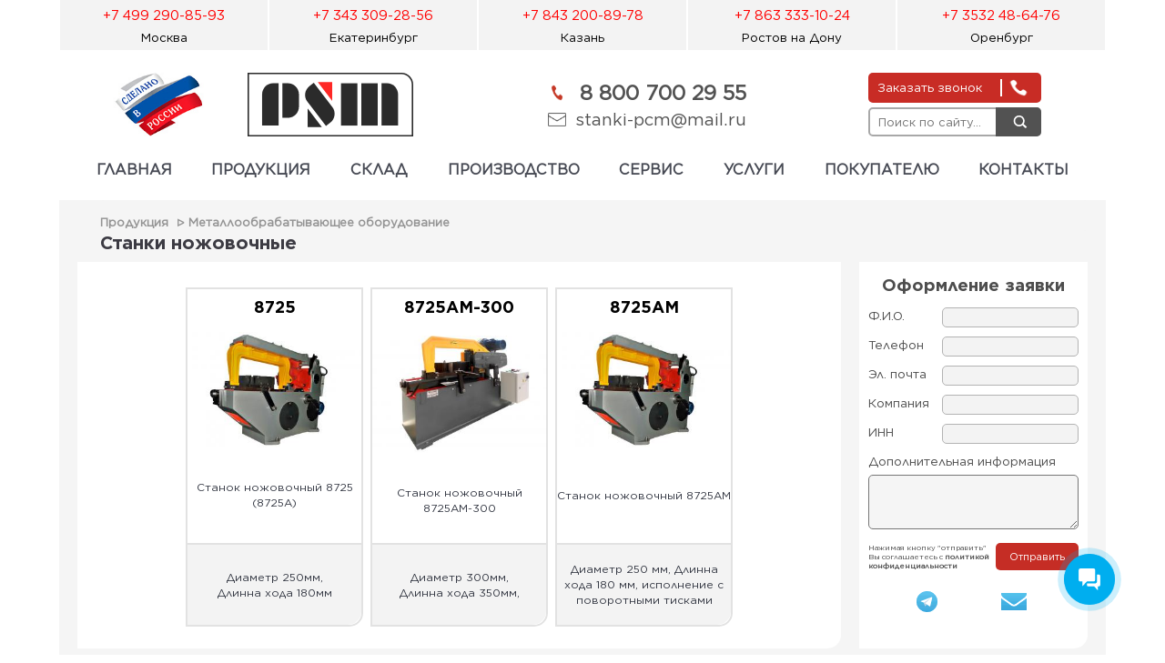

--- FILE ---
content_type: text/html; charset=UTF-8
request_url: https://www.stanki-zavod.ru/catalog/stanki/knitting/
body_size: 10453
content:
<!DOCTYPE html>
<html lang="ru"  prefix="og: https://ogp.me/ns#"><head><meta charset="utf-8"><meta name="viewport" content="width=device-width, initial-scale=1, maximum-scale=1"><title>Ножовочные станки</title><link rel="icon" href="/favicon.svg" type="image/svg+xml" sizes="any">
<link rel="icon" href="/favicon.png" sizes="48x48" type="image/png">
<meta property="og:image" content="https://www.stanki-zavod.ru/img/logotip.jpg"><script type="application/ld+json">{"@context": "https://schema.org", "@type": "BreadcrumbList", "itemListElement":[{"@type": "ListItem","position":1,"item":{"@id": "https://www.stanki-zavod.ru/#catalog","name": "Продукция"}},{"@type": "ListItem","position":2,"item":{"@id": "https://www.stanki-zavod.ru/catalog/stanki","name": "Металлообрабатывающее оборудование"}},{"@type": "ListItem","position":3,"item":{"@id": "","name": ""}}]}</script><meta name="description" content="Ножовочные станки производства Завода ПромСтройМаш. Описание, особенности конструкции и принцип работы " ><link href="/libs/bootstrap/css/bootstrap.min.css" media="screen" rel="stylesheet" type="text/css" >
<link href="/css/manual.css" media="screen" rel="stylesheet" type="text/css" >
<link href="/css/instok.css" media="screen" rel="stylesheet" type="text/css" >
<link href="/css/catalog4.css" media="screen" rel="stylesheet" type="text/css" >
<link href="/css/admin/my.css" media="screen" rel="stylesheet" type="text/css" >
<link href="https://www.stanki-zavod.ru/catalog/stanki/knitting/" rel="canonical" >
<link href="/css/style4.css" media="screen" rel="stylesheet" type="text/css" >
<link href="/css/footer.css" media="screen" rel="stylesheet" type="text/css" >
  </head>
<!-- NAVBAR
================================================== -->
<body>
<header>
<div id="wrapper">
    <div id="top0" class="navbar-fixed-top">

<div class="toptel">

<div><a href="tel:+74992908593">+7 499 290-85-93</a><span>Москва</span></div><div><a href="tel:+73433092856">+7 343 309-28-56</a><span>Екатеринбург</span></div><div><a href="tel:+78432008978">+7 843 200-89-78</a><span>Казань</span></div><div><a href="tel:+78633331024">+7 863 333-10-24</a><span>Ростов на Дону</span></div><div><a href="tel:+73532486476">+7 3532 48-64-76</a><span>Оренбург</span></div> 
</div>
    </div>
<div class="logo">	
<div class="top">
<div class="top0" ><img width="110"   title="Сделано в России"  src="/pic/flag.jpg"  alt="Сделано в России"><div><a href="/"><img   title="ПромСтройМаш"  width=182  src="/img/logo.svg" alt="ПромСтройМаш"></a></div>
 </div>
<div class="con7">
<div class="ph"><img alt="8 800 700-29-55" width=20 height=18 src="/pic2/phone.png"><a href="tel:88007002955">8 800 700 29 55</a></div>
<div class="em"><img alt="stanki-pcm@mail.ru" width=20 height=15 src="/pic2/mail.png"><a href="mailto:stanki-pcm@mail.ru">stanki-pcm@mail.ru</a></div>
</div>

<div class="top_key">
<button class="key_top call" data-toggle="modal"  data-target="#callback" data-whatever="@getbootstrap" ><span>Заказать звонок</span><IMG alt="Заказать звонок" width="30" src="/pic2/phone_white.png"></button>

 
	
<form  action="https://www.stanki-zavod.ru/search/"  method="get" target="_self" accept-charset="utf-8" class="form-group">
  <input type="hidden" name="searchid" value="2337865">
<input type="hidden" name="l10n" value="ru">
<input type="hidden" name="reqenc" value="utf-8">
  <input type="text"  name="text" placeholder="    Поиск по сайту...">
  <button type="submit"></button>
</form>
</div>

</div>	
</div>	

	
	
<div class="navbar-wrapper  "> 
<div class="navbar-header_navmobile" >
 <div>
 <img width="46" title="Сделано в России"  src="/pic/flag.jpg"  alt="Сделано в России">
 <a href="/"><img class="logotip" width="100" title="ПромСтройМаш"  src="/img/logo.svg" alt="ПромСтройМаш"></a>
 
 </div>
 
						
<div class="my-right">
<div><a href="mailto:stanki-pcm@mail.ru"><img width=20  alt="stanki-pcm@mail.ru" src="/icon/mail_mob.svg"></a></div>
<div><a href="tel:88007002955"><img alt="8 800 700 29 55"  title="телефон ПромСтройМаш 8 800 700 29 55" width=20 src="/icon/phone_mob.svg"></a></div>
</div>
 
 
 
</div>
					
					
					
 <div class="content">
            <div class=" navbar  navbar-inverse"  >
			
                    <div class="navbar-header2" >
					
   <button type="button" class="navbar-toggle" data-toggle="collapse" data-target=".navbar-collapse">
              <img src="/icon/buter.svg"  id="buter" alt="key">
   </button>
 
 
 
						
<form  action="https://www.stanki-zavod.ru/search/"  method="get" target="_self" accept-charset="utf-8" >
  <input type="hidden" name="searchid" value="2337865">
<input type="hidden" name="l10n" value="ru">
<input type="hidden" name="reqenc" value="utf-8">
  <input type="text"  name="text" autocomplete="off">
  <button type="submit"></button>
</form>

                    </div>

 
<div id="menutop" class="navbar-collapse collapse">
                   
</div>					
            </div>
 </div>
		

</div><!--END-->

 </div>
 
</header><!--<div id="gir" class="gir_3"><div id="nums_1">1</div></div>-->
<main>

<div id="top">
<div class="datblock" >
	<nav  class="breadcrumb" >
		<ol>
		  <li><a href="https://www.stanki-zavod.ru/#catalog">Продукция</a></li>
		 <li><a href="/catalog/stanki/">Металлообрабатывающее оборудование</a></li>			
		</ol>	
	</nav>
  <h1>Станки ножовочные</h1>	
</div>
</div>  
	

<div id="group">
	<div class="datblock" >
		<div class="st">
		 
<div class="ho"><h2>8725</h2><a href="/produktsiya/oborudovanie_dlya_jbi_i_stroitelnyih_ploschadok/stanok_nojovochnyiy_8725a"><img alt="Станок ножовочный 8725 (8725А)" title="Станок ножовочный 8725 (8725А)" class="img-responsive" style="max-height: 170px;" src="//www.stanki-zavod.ru/galery/construction/machnoz/5.jpg" ></a><div class="model">Станок ножовочный 8725 (8725А)</div><div class="diff">Диаметр 250мм,<br>Длинна хода 180мм</div></div><div class="ho"><h2>8725АМ-300</h2><a href="/construction/machnoz/28/"><img alt="Станок ножовочный 8725АМ-300" title="Станок ножовочный 8725АМ-300" class="img-responsive" style="max-height: 170px;" src="//www.stanki-zavod.ru/galery/construction/machnoz/28.jpg" ></a><div class="model">Станок ножовочный 8725АМ-300</div><div class="diff">Диаметр 300мм,<br>Длинна хода 350мм,</div></div><div class="ho"><h2>8725АМ</h2><a href="/construction/machnoz/14/"><img alt="Станок ножовочный 8725АМ" title="Станок ножовочный 8725АМ" class="img-responsive" style="max-height: 170px;" src="//www.stanki-zavod.ru/galery/construction/machnoz/14.jpg" ></a><div class="model">Станок ножовочный 8725АМ</div><div class="diff">Диаметр 250 мм, Длинна хода 180 мм, исполнение с поворотными тисками</div></div>   
   
   
		</div>
		<div id="offers"><div> 
<form class="catalog_form"><input type="hidden" name="type" value="kp">
<h4>Оформление заявки</h4>
<div class="dt"><span>Ф.И.О.</span><input type="text" name="name" id="name" ></div>
<div class="dt"><span>Телефон</span><input type="text" name="phone" id="phone"></div>
<div class="dt"><span>Эл. почта</span><input type="text" name="email" id="email"></div>
<div class="dt"><span>Компания</span><input type="text" name="org" id="org"></div>
<div class="dt"><span>ИНН</span><input type="text" name="inn" id="inn"></div>
<div class="dt"><span>Дополнительная информация</span></div>
<textarea name="review" id="review"  cols="22" rows="8"  ></textarea>

<div class="go"><span>Нажимая кнопку "отправить"<br>Вы соглашаетесь с <strong>политикой конфиденциальности</strong></span>
<button name="ajaxform" id="ajaxform" type="button">Отправить</button></div>
 <div id="captcha"  style="transform:scale(0.75); transform-origin:0;" class="g-recaptcha" ></div></form>
  


<div class="call_contact">
 <div><a href="https://t.me/+79672367070"><div class="telegram"></div></a></div>
 <div><a href="mailto:stanki-pcm@mail.ru"><div class="maill2"></div></a></div>
 </div>
 


 
	</div> 


		  

		</div>
		
 
		
	</div>  
</div> 


<div id="table00">
 <div class="datblock">
<div class="p3">Описание</div>
<div class="text_hide_wrap"> <div class="item_text">
<p><em><img class="myleft" title="Станина ножовочного станка" src="https://www.stanki-zavod.ru/images/PHOTO-rubriky/hacksaw-machines-11.jpg" alt="Станина ножовочного станка" width="340" height="340" />Станки отрезные ножовочные моделей <a href="https://www.stanki-zavod.ru/produktsiya/oborudovanie_dlya_jbi_i_stroitelnyih_ploschadok/stanok_nojovochnyiy_8725a" target="_blank" rel="noopener">8725</a>, <a href="https://www.stanki-zavod.ru/construction/machnoz/14/" target="_blank" rel="noopener">8725АМ</a>, <a href="https://www.stanki-zavod.ru/construction/machnoz/28/" target="_blank" rel="noopener">8725АМ-300</a> предназначены для выполнения технологической операции резки и раскроя сортового, профильного черного и цветного металла на мерные заданной длины заготовки. Станок ножовочный или механическая ножовка, поставляемая заводом ПромСтройМаш, позволяет производить резку заготовок под углом от 45 до 90 градусов. Режущим инструментом является ножовочное полотно, для станков <a href="https://www.stanki-zavod.ru/produktsiya/oborudovanie_dlya_jbi_i_stroitelnyih_ploschadok/stanok_nojovochnyiy_8725a" target="_blank" rel="noopener">8725</a> размер полотна 400х40х2, <a href="https://www.stanki-zavod.ru/construction/machnoz/14/" target="_blank" rel="noopener">8725АМ</a> 450х40х2, <a href="https://www.stanki-zavod.ru/construction/machnoz/28/" target="_blank" rel="noopener">8725АМ-300</a> 600х50х2.5. Размеры отрезаемых заготовок круглого проката ограничиваются размерами пильной рамы, для станков модели <a href="https://www.stanki-zavod.ru/produktsiya/oborudovanie_dlya_jbi_i_stroitelnyih_ploschadok/stanok_nojovochnyiy_8725a" target="_blank" rel="noopener">8725</a>, <a href="https://www.stanki-zavod.ru/construction/machnoz/14/" target="_blank" rel="noopener">8725АМ</a> составляет 250мм, <a href="https://www.stanki-zavod.ru/construction/machnoz/28/" target="_blank" rel="noopener">8725АМ-300</a> соответственно 300мм. При резке ножовочными станками величина пропила составляет 2-3.5мм.</em></p>
<p><em>Для расширения технологических возможностей ножовочных станков возможно укомплектовать станки приспособлениями для пакетной резки, рольгангами для подачи длинномерных заготовок в зону резания, тележками откатными для сбора и транспортировки мерных заготовок. Станки отрезные ножовочные являются компактным и вместе с тем жестким и точным устройством. Станина станков модели <a href="https://www.stanki-zavod.ru/produktsiya/oborudovanie_dlya_jbi_i_stroitelnyih_ploschadok/stanok_nojovochnyiy_8725a" target="_blank" rel="noopener">8725</a> и <a href="https://www.stanki-zavod.ru/construction/machnoz/14/" target="_blank" rel="noopener">8725АМ</a> отлита из чугуна марки СЧ-20, насос поднимания и опускания пильной рамы гидравлический имеет оригинальную конструкцию, станина станка модели <a href="https://www.stanki-zavod.ru/construction/machnoz/28/" target="_blank" rel="noopener">8725АМ-300</a> сварная, пильная рама имеет дугообразную форму, изготовлена из чугуна СЧ-20 для обеспечения точности резки. Существенный недостаток механических отрезных станков, наличие холостых (обратных) ходов пильной рамы в процессе резки. Ограниченные габаритные размеры сечения отрезаемых заготовок. Производительность меньше в 3-4 раза по сравнению с ленточнопильными станками. Станки отрезные рекомендуются для эксплуатации в условиях размещения УХЛ-4 по ГОСТ 15150,по отдельному техническому заданию могут быть изготовлены для использования в климатических условиях Т-4, ТВ-4, ТС-4, ТМ4. Ножовочные станки используются в заготовительных, ремонтных участках различных предприятий как надежное и востребованное оборудование.</em></p>
<h3>Особенности и описание станков</h3>
<p><em>Функциональность конструкции ножовочных отрезных станков позволяет производить резку металлов в условиях единичного и массового производства в заготовительных и вспомогательных производствах предприятий машиностроения и заготовительных участков.</em></p>
<p><strong>Преимущества ножовочных станков перед другими способами резки:</strong></p>
<ul>
<li><em>Низкие эксплуатационные расходы при оптимальной скорости резки. Скорость до 40 м/мин, хороший результат для металлорежущих станков. Скорость подачи пильного полотна регулируется ступенчато. </em></li>
<li><em>Наличие простых по конструкции, но при этом, эффективных тисков. Разрезаемая с помощью ножовочного станка заготовка вручную или с помощью рольганга, помещается в зону резки. Получение производственной травмы при работе на ножовочных станках полностью исключено.</em></li>
<li><em>Максимально быстрая переналадка тисков под определенный угол резки</em></li>
<li><em>Надежная и обладающая отличным ресурсом конструкция ножовочных станков.</em></li>
<li><em>Отличная точность резки. Настройку режимов резания можно выбирать максимально быстро в зависимости от диаметра и материала заготовки. самостоятельно.</em></li>
<li><em>Процесс резки и обратный ход с возвратом в исходную точку выполняются с помощью гидропривода. Жесткость конструкции механизмов подачи и движения пильной рамы позволяют снизить увод ножовочного полотна, увеличив точность и качество резки.</em></li>
</ul>
<p><em>Все детали отрезного ножовочного станка устанавливаются в станине, которая имеет коробчатую литую форму для станов моделей <a href="https://www.stanki-zavod.ru/produktsiya/oborudovanie_dlya_jbi_i_stroitelnyih_ploschadok/stanok_nojovochnyiy_8725a" target="_blank" rel="noopener">8725</a>, <a href="https://www.stanki-zavod.ru/construction/machnoz/14/" target="_blank" rel="noopener">8725АМ</a>, сварную для модели <a href="https://www.stanki-zavod.ru/construction/machnoz/28/" target="_blank" rel="noopener">8725АМ-300</a>. Станина имеет внутреннюю полость, в которой находится емкость для СОЖ и установлен насос для подачи охлаждающей жидкости.</em></p>
<p><em>Резка заготовки производится ножовочным полотном, возвратно-поступательные движения пильной рамы с подачей при помощи гидравлического насоса позволяют быстро и эффективно производить резку. Ножовочное полотно отрезного станка приводится в действие при помощи коленчатого вала, передающего вращение через шестерни от электрического двигателя.</em></p>
<p><em>Подъем и опускание пильной рамы осуществляется с помощью гидравлического насоса станков модели <a href="https://www.stanki-zavod.ru/produktsiya/oborudovanie_dlya_jbi_i_stroitelnyih_ploschadok/stanok_nojovochnyiy_8725a" target="_blank" rel="noopener">8725</a>, <a href="https://www.stanki-zavod.ru/construction/machnoz/14/" target="_blank" rel="noopener">8725АМ</a> и гидравлического цилиндра у станка модели <a href="https://www.stanki-zavod.ru/construction/machnoz/28/" target="_blank" rel="noopener">8725АМ-300</a>. </em><em>Пильная рама шарнирно закреплена на кронштейне станины таким образом обеспечивается перемещение пилы относительно заготовки в процессе резки, то есть, рабочая подача. Резка выполняется с амплитудой движения (ход пильной рамы) 160 мм и скоростью от 85 до 110 циклов в минуту</em><em> для станков модели <a href="https://www.stanki-zavod.ru/construction/machnoz/14/" target="_blank" rel="noopener">8725АМ</a>. По окончании резки при срабатывании конечного выключателя пильная рама возвращается в исходное положение автоматически.</em></p>
<p><em>Если необходимо производить пиление заготовки под углом до 45 градусов, ножовочный станок может быть укомплектован поворотными тисками, устройствами для пакетной резки и рольгангом для резки длинных заготовок за дополнительную стоимость, увеличив производительность станка.</em></p>
<p><em>Отлитая из серого чугуна СЧ-20 станина станков модели <a href="https://www.stanki-zavod.ru/produktsiya/oborudovanie_dlya_jbi_i_stroitelnyih_ploschadok/stanok_nojovochnyiy_8725a" target="_blank" rel="noopener">8725</a>, <a href="https://www.stanki-zavod.ru/construction/machnoz/14/" target="_blank" rel="noopener">8725АМ</a> жесткая и стабильная, рассчитана на значительные нагрузки, возникающих при работе с заготовками большого веса. Станина состоит из основания с рабочим столом, кривошипно-шатунного узла, пильного рукава и рамы, на которых устанавливается заготовка и пильное полотно. Разрезаемая заготовка устанавливается на столе станка и зажимается в тисках, в комплект которых входит набор накладок под определенный профиль. Конструкция станка предусматривает возможность разворота заготовки и резки под углом до 45&deg;.</em></p>
<h3>Основные узлы ножовочного отрезного станка<span style="text-decoration: underline;"> <a href="https://www.stanki-zavod.ru/produktsiya/oborudovanie_dlya_jbi_i_stroitelnyih_ploschadok/stanok_nojovochnyiy_8725a" target="_blank" rel="noopener">8725</a>, <a href="https://www.stanki-zavod.ru/construction/machnoz/14/" target="_blank" rel="noopener">8725АМ</a></span></h3>
<p><strong>Электромеханический привод станка</strong></p>
<p><em>Электродвигатель асинхронный АИР установлен на подмоторной плите, плита укреплена к станине через кронштейн. На электродвигателе установлен сменный шкив, передающий вращение двигателя на противоположный шкив, шкив расположен на одной оси с косозубой шестерней модели 10 с количеством зубьев 26, с этой шестерней зацеплена шестерня с количеством зубьев 145, которая установлена на шпонке коленчатого вала. Шестерни и шкивы привода закрыты ограждением. Управление работой станка осуществляется через шкаф управления установленном на станке. При подъеме пильного рукава до его верхнего положения, конечный выключатель срабатывает и автоматически выключает двигатель. На подмоторной плите установлен винт служащий для натяга ремней клиноременной передачи.</em></p>
<p><strong>Станина</strong></p>
<p><em>Станина имеет коробчатую форму, отлита из серого чугуна с усиливающими ребрами по периметру. Основание станины является одновременно емкостью для СОЖ и резервуара для масла гидравлического насоса для станков модели <a href="https://www.stanki-zavod.ru/produktsiya/oborudovanie_dlya_jbi_i_stroitelnyih_ploschadok/stanok_nojovochnyiy_8725a" target="_blank" rel="noopener">8725</a> и <a href="https://www.stanki-zavod.ru/construction/machnoz/14/" target="_blank" rel="noopener">8725АМ</a>. На станине установлены все узлы станка.</em></p>
<p><strong>Чугунное основание, стойка</strong></p>
<p><em>Кривошипно-шатунный механизм установлен в чугунной стойке. Стойка находится на задней стороне в верхней части станины. На чугунной стойке установлены подшипники коленчатого вала и бронзовые втулки оси пильного рукава. </em><em>На задней стороне стойки расположен электрошкаф. На внутренней стороне стойки на пальце закреплена опора рукава.</em></p>
<p><strong>Пильный рукав</strong></p>
<p><em>Двигающийся на оси установленного на чугунном основании, пильный рукав на нижней своей поверхности имеет направляющие типа ласточкин хвост, по которым движется пильная рама и регулировочный клин компенсирующий зазор между пильным рукавом и пильной рамой. </em><em>Посредством тяги и двух шарниров рукав соединен со штоком поршня рабочего цилиндра гидропривода, управляющего движением рукава.</em></p>
<p><strong>Пильная рама</strong></p>
<p><em>Пильная рама устанавливается в направляющие пильного рукава и движется по ним возвратно-поступательным движением от кривошипного вала, с которым она соединена шатуном. </em><em>Ножовочное полотно одним своим краем через отверстие одевается на неподвижно укрепленную планку, штифтом, а другим отверстием на ось подвижной планки и прижимается планками. </em><em>Натяжение ножовочного полотна осуществляется винтом.</em></p>
<p><strong>Прижимные тиски</strong></p>
<p><em>Для установки разрезаемой заготовки отрезной станок снабжен специальными зажимами с плоскими рифлеными планками. </em><em>Прижим заготовки производится с помощью винта и упора.</em></p>
<p><strong>Упор реза мерных заготовок</strong></p>
<p><em>При резке заготовок определенной, заданной длины, применяется упор, который можно установить в нужном положении при помощи нанесенной на упоре шкалы.</em></p>
<h3>Основные узлы ножовочного отрезного станка <span style="text-decoration: underline;"><a href="https://www.stanki-zavod.ru/construction/machnoz/28/" target="_blank" rel="noopener">8725АМ-300</a></span></h3>
<p><strong>Электромеханический привод станка</strong></p>
<p><em>Электродвигатель асинхронный АИР установлен на плите, плита укреплена к станине через кронштейн. На электродвигателе установлен сменный шкив, передающий вращение двигателя посредством клиновых ремней на двухступенчатый редуктор, далее на эксцентриковый вал который через подвижный шатун передает возвратно поступательное движение на пильную раму с установленным на нем ножовочным полотном 600х50х2.5. Опускание и поднимание пильной рамы осуществляется автоматически посредством гидравлического распределителя и цилиндра. Все подвижные вращающиеся элементы привода отрезного станка закрыты ограждением закрепленном на станине. Управление работой станка осуществляется через шкаф управления установленном на станке. При подъеме пильного рукава до его верхнего положения, конечный выключатель срабатывает и автоматически выключает двигатель.</em></p>
<p><strong>Станина</strong></p>
<p><em>Станина имеет коробчатую форму, отлита из серого чугуна с усиливающими ребрами по периметру. Основание станины является одновременно емкостью для СОЖ и электронасоса. На станине установлены все узлы станка. При резке заготовок длиной более 350мм необходимо устанавливать рольганг для поддержки заготовки в процессе резания для предотвращения получения травмы.</em></p>
<p><strong>Пильная рама</strong></p>
<p><em><img class="myright" title="Ножовочное полотно станка" src="https://www.stanki-zavod.ru/images/PHOTO-rubriky/hacksaw-cutting-machine--(2).jpg" alt="Ножовочное полотно станка" width="340" height="340" />Пильная рама устанавливается в направляющие станины и движется по ним возвратно &ndash; поступательным движением от кривошипного диска, с которым она соединена шатуном. </em><em>Ножовочное полотно одним своим краем через отверстие одевается на неподвижно укрепленную планку, штифтом, а другим отверстием на ось подвижной планки и прижимается планками. Полотно ножовочное устанавливается с направлением резания от электромеханического привода, слабо натянутое полотно ведет к неправильному резу, правильное усилие натяжения составляет 10-12 кН.</em></p>
<p><strong>Прижимные тиски</strong></p>
<p><em>Тиски состоят из подвижной и неподвижных планок, при помощи рукоятки, винта и гайки подвижная планка перемещается к по направлению к подвижной зажимая заготовку. Тиски позволяют зажимать заготовку диаметром от 25...300мм.</em></p>
<p><strong>Упор реза мерных заготовок</strong></p>
<p><em>При резке заготовок необходимой, заданной длины, применяется упор, который можно установить в нужном положении при помощи нанесенной на упоре шкалы.</em></p>
<h3>Гарантийное обслуживание</h3>
<p><em>Так как станки ножовочные отрезные относятся к категории станков, требующих обслуживание квалифицированными специалистами, при приобретении рекомендуем воспользоваться услугами специалистов сервисной службы завода. В течение дальнейшей эксплуатации станка техническое обслуживание должно производиться согласно требованиям, изложенными в руководстве по эксплуатации. Завод &laquo;ПромСтройМаш&raquo; гарантирует соответствие станка ТУ-3817-006-69398252-2015, обязуется безвозмездно устранять все поломки в период гарантийного обслуживания, при соблюдении потребителем условий эксплуатации.</em></p>
<h6><em><strong>Примечание:</strong> иллюстрации, использованные в статье созданы с использованием искусственного интеллекта, поэтому могут иметь визуальные несоответствия.</em></h6></div></div>

</div>
</div>

   </main>


<footer>


<div >
<div  class="mailing" >
 	<div>
		<div><strong>Подпишитесь на рассылку</strong>Узнайте о выгодных предложениях первыми! 
	</div>
</div>

<div>
	<div class="form2">
		<input   id="subscription_text" type="text">
		<button id="subscription">Подписаться</button>
	</div>
	<div class="cb">

	
	<input  id="subscription_checkbox" type="checkbox"  >
	<div>Я принимаю <span>политику конфиденциальности</span> и даю согласие на обработку персональных данных</div>
   </div>
</div>

</div>
</div>






<div>
<div class="m2">

<div>
	<div id="adr">
	<div><a href="tel:88007002955">8 800 700 29 55</a> <span>Звонок по России бесплатный</span></div>
	<div><span>  </span> Москва,<br> пр. Мичуринский, д.45, пом. 8</div>
	</div>



	<div class="social">

 
<span id="sp2">НАПИСАТЬ НАМ</span>
	<div class="maill0"><div class="maill"><a href="mailto:stanki-pcm@mail.ru"> stanki-pcm@mail.ru</a></div></div>		
 

<div class="all_key">
	<div class="tg"><a href="https://t.me/promstrojmach"> </a></div>	
	<!--<div class="inst"><a href="https://www.instagram.com/stanki_zavod56"> </a></div>	-->
	<div class="youtube"><a href="https://www.youtube.com/stanki-zavodru"> </a></div>	 
	<div class="rutube"><a href="https://rutube.ru/channel/51678864/"> </a></div>	
 	<div class="vk"><a href="https://vk.com/promstroimash"> </a></div>	 
    <div class="zen"><a href="https://dzen.ru/promstroimash"> </a></div>
 </div>
	</div>
	 
<div class="go"></div>		
 
</div>	

	<div>
		<strong>Производство кузнечно-прессового, металлорежущего оборудования и средств механизации</strong>	
	
	<nav><a href="/catalog/press/plastic/">Прессы серийные гидравлические</a><a href="/catalog/press/list/">Вальцы  трехвалковые      листогибочные</a><a href="/catalog/press/mont/">Прессы гидравлические  колесные </a><a href="/catalog/press/pnevmoscissors/">Ножницы гильотинные пневматические</a><a href="/catalog/press/electroscissors/">Ножницы гильотинные электромеханические</a><a href="/catalog/press/gidrokn/">Ножницы гильотинные гидравлические</a><a href="/catalog/press/pnevmoscissorsgiropress/">Ножницы гильотинные пневмогидравлические</a><a href="/catalog/press/presscissors/">Пресс ножницы комбинированные</a><a href="/catalog/press/columnpress/">Прессы гидравлические четырёхколонные</a><a href="/catalog/press/particular/">Прессы гидравлические  специальные</a><a href="/catalog/press/presskr/">Прессы механические  кривошипные открытые</a><a href="/catalog/press/fourroll/">Машины листогибочные четырехвалковые</a><a href="/catalog/press/gidropresslist/">Прессы листогибочные </a><a href="/catalog/press/profil/">Профилегибочные машины</a><a href="/catalog/press/molot/">Молоты пневматические ковочные кузнечные</a><a href="/catalog/stanki/pipebenders/">Трубогибочные машины с дорном / трубогибы</a><a href="/catalog/stanki/hacksaw/">Ленточнопильные станки</a><a href="/catalog/stanki/knitting/">Ножовочные станки</a><a href="/catalog/stanki/abrasive/">Абразивно-отрезные станки</a><a href="/catalog/stanki/armature/">Станки для гибки и резки арматурной стали</a><a href="/catalog/stanki/lathe/">Токарные станки</a><a href="/catalog/stanki/frezer/">Фрезерные станки</a><a href="/catalog/stanki/drill/">Сверлильные станки</a><a href="/catalog/stanki/crossplaner/">Поперечно-строгальные станки</a><a href="/catalog/stanki/machplaning/">Долбёжные станки</a><a href="/catalog/mechanization/rollgang/"> Средства механизации</a><a href="/catalog/dopoptions/dopoptionshydropress/">Плиты нагревательные</a><a href="/catalog/cpu/hudocpu/">Системы управления </a><a href="/catalog/hydroagregat/hydropressunits/">Гидравлические станции</a><a href="https://www.stanki-zavod.ru/spareparts/">Запчасти</a></nav>
</div>
	
	
		
</div>
</div>	


<div >

	<div class="m3">
	<div id="logo_bottom"><img    title="ПромСтройМаш"  width=80  src="/img/logo.svg" alt="ПромСтройМаш"></div> 
	<div>Вся техническая информация сайта носит исключительно информационный характер и вся информация на нем не является публичной офертой, определяемой положениями статьи 437 (2) Гражданского кодекса Российской Федерации. Внешний вид, цвет, характеристики поставляемого оборудования могут отличаться. Уточняйте информацию о продукции на момент совершения покупки и оплаты </div>
  <div class="go1"></div>	
  <div class="copy">&#169; ООО Завод ПромСтройМаш, 2012—2026	 
	 </div>
	</div>
 
 </div> 


 
</footer>

	<script   src="/jq/jquery-3.6.1.min.js" defer></script><script   src="/js/invis.js" defer></script><script   src="/js/pager.js" defer></script><script   src="/jq/show.js" defer></script><script    src="/js/bitrix.js" async></script><script   src="/libs/bootstrap/js/bootstrap.min.js" defer></script><script   src="/js/helper2.js" defer></script><script   src="/js/helper.js" defer></script>  


 

<!-- Yandex.Metrika counter -->
<script >
   (function(m,e,t,r,i,k,a){m[i]=m[i]||function(){(m[i].a=m[i].a||[]).push(arguments)};
   m[i].l=1*new Date();
   for (var j = 0; j < document.scripts.length; j++) {if (document.scripts[j].src === r) { return; }}
   k=e.createElement(t),a=e.getElementsByTagName(t)[0],k.async=1,k.src=r,a.parentNode.insertBefore(k,a)})
   (window, document, "script", "https://mc.yandex.ru/metrika/tag.js", "ym");

   ym(23225053, "init", {
        clickmap:true,
        trackLinks:true,
        accurateTrackBounce:true,
        webvisor:true
   });
</script>
<noscript><div><img src="https://mc.yandex.ru/watch/23225053" style="position:absolute; left:-9999px;" alt="yandex" ></div></noscript>
<!-- /Yandex.Metrika counter -->
</body>
</html>



--- FILE ---
content_type: text/html; charset=UTF-8
request_url: https://www.stanki-zavod.ru/menutop/
body_size: 1430
content:
<ul class="nav navbar-nav  scrollable-menu" role="menu">
<li class="class_row0"><a href="/">ГЛАВНАЯ</a></li><li class="class_row1"><a  data-toggle="dropdown"   >ПРОДУКЦИЯ</a><ul   class="dropdown-menu" id="prod_menu"><li><a href="/catalog/press/plastic/">Прессы серийные гидравлические</a></li><li><a href="/catalog/press/list/">Вальцы  трехвалковые      листогибочные</a></li><li><a href="/catalog/press/mont/">Прессы гидравлические  колесные </a></li><li><a href="/catalog/press/pnevmoscissors/">Ножницы гильотинные пневматические</a></li><li><a href="/catalog/press/electroscissors/">Ножницы гильотинные электромеханические</a></li><li><a href="/catalog/press/gidrokn/">Ножницы гильотинные гидравлические</a></li><li><a href="/catalog/press/pnevmoscissorsgiropress/">Ножницы гильотинные пневмогидравлические</a></li><li><a href="/catalog/press/presscissors/">Пресс ножницы комбинированные</a></li><li><a href="/catalog/press/columnpress/">Прессы гидравлические четырёхколонные</a></li><li><a href="/catalog/press/particular/">Прессы гидравлические  специальные</a></li><li><a href="/catalog/press/presskr/">Прессы механические  кривошипные открытые</a></li><li><a href="/catalog/press/fourroll/">Машины листогибочные четырехвалковые</a></li><li><a href="/catalog/press/gidropresslist/">Прессы листогибочные </a></li><li><a href="/catalog/press/profil/">Профилегибочные машины</a></li><li><a href="/catalog/press/molot/">Молоты пневматические ковочные кузнечные</a></li><li><a href="/catalog/stanki/pipebenders/">Трубогибочные машины с дорном / трубогибы</a></li><li><a href="/catalog/stanki/hacksaw/">Ленточнопильные станки</a></li><li><a href="/catalog/stanki/knitting/">Ножовочные станки</a></li><li><a href="/catalog/stanki/abrasive/">Абразивно-отрезные станки</a></li><li><a href="/catalog/stanki/armature/">Станки для гибки и резки арматурной стали</a></li><li><a href="/catalog/stanki/lathe/">Токарные станки</a></li><li><a href="/catalog/stanki/frezer/">Фрезерные станки</a></li><li><a href="/catalog/stanki/drill/">Сверлильные станки</a></li><li><a href="/catalog/stanki/crossplaner/">Поперечно-строгальные станки</a></li><li><a href="/catalog/stanki/machplaning/">Долбёжные станки</a></li><li><a href="/catalog/mechanization/rollgang/"> Средства механизации</a></li><li><a href="/catalog/dopoptions/dopoptionshydropress/">Плиты нагревательные</a></li><li><a href="/catalog/cpu/hudocpu/">Системы управления </a></li><li><a href="/catalog/hydroagregat/hydropressunits/">Гидравлические станции</a></li><li><a href="https://www.stanki-zavod.ru/spareparts/">Запчасти</a></li></ul></li>
<li  class="class_row0" ><a href="/stock/">СКЛАД</a></li>
<li class="class_row1"><a  data-toggle="dropdown">ПРОИЗВОДСТВО</a>
	<ul class="dropdown-menu sam" > 

	<li><a href="/company/">Производство</a></li>
	<li><a href="/zavod/evolution/">Становление</a></li>
	<li><a href="/zavod/certificate/">Документы</a></li>	
	<li><a href="/zavod/quality/">Качество</a></li>
	<li><a href="/zavod/progress/">Развитие</a></li>	
	<li><a href="/pay/vacancy/">Вакансии</a></li>
	</ul>
</li> 


<li class="class_row1" ><a  data-toggle="dropdown" >СЕРВИС</a>
	<ul class="dropdown-menu sam"> 
<li><a href="/spareparts/">Запчасти</a></li>
<li><a href="/utilit/pnr/">ПНР</a></li>
<li><a href="/service/delivery/">Доставка</a></li> 
	
	</ul>
</li> 

<li  class="class_row1"><a  data-toggle="dropdown" >УСЛУГИ</a>
	<ul class="dropdown-menu sam"> 
	<li><a href="/utilit/academy/">Обучение</a></li>
	<li><a href="/utilit/tenders/">Тендеры</a></li>
	<li><a href="/utilit/repair/">Ремонт</a></li>
	<li><a href="/utilit/rent/">Trade-in</a></li>
	</ul>
</li> 
<li  class="class_row1"><a data-toggle="dropdown" >ПОКУПАТЕЛЮ</a>
	<ul  class="dropdown-menu sam"> 
	<li><a href="/contact/details/">Реквизиты</a></li>
	<li><a href="/pay/lising/">Лизинг</a></li>
	<li><a href="/pay/dealers/">Дилеры</a></li>
	<li><a href="/product/catalog/">Каталог</a></li>
	</ul>
</li> 
<li  class="class_row0" ><a href="/contact/">КОНТАКТЫ</a></li>
</ul>

--- FILE ---
content_type: text/css
request_url: https://www.stanki-zavod.ru/css/manual.css
body_size: 2494
content:
#review{
display:flex;
width:100%;
justify-content:space-between;
background-color:#F5F5F5;
} 

.one_photo{
display:flex;
align-items:center;
justify-content:center;
text-align:center;	
}
 
#one_img {
  position: relative;
  display: inline-block;
  line-height: 0;
  overflow: visible;
}

#one_img img {
  display: block;
  z-index: 1;
}

#one_img::after {
  content: '';
  position: absolute;
  top: 0;
  right: 0;  /* Справа от img */
  width: 100%;  /* Полная ширина для покрытия правой половины */
  height: 100%;
  background: url('/pic/mpt.png') right bottom no-repeat;  /* Правый нижний угол */
  background-size: 35% auto;
  z-index: 10000;
  pointer-events: none;
}



#review>div:first-child{
background-color:#ffffff;
width:65.5%;
margin-right:10px;
margin-top:30px;
margin-bottom:30px;
border-radius: 0 0 15px  0;
display:flex;
align-self: stretch ;
flex-direction:column;
} 

#review>div:last-child{

width:32%;
margin: 30px 0 30px 10px;
background-color:#ffffff;
display:flex;
align-self: stretch ;
flex-direction:column;
} 

#review .instok{
margin-top:10px;
background-color:#ffffff;
padding:20px;
}

#review .refer{
margin-top:5px;
background-color:#ffffff;
padding:20px;
}

#review .chapter{
	width:100%;
	text-align:center;
	font-family: 'Gotham-Bold'; 
	font-size:23px;
}

#review .refer .gandon{
	display:flex;
	align-items:center;
	margin-top:10px;
}

#review .refer .gandon img{
border-radius:300px;
cursor:pointer;

}

#review .refer .gandon>div:first-child{
background-image: url(/icon3/durex.svg);
background-repeat:no-repeat;
padding: 11px;
background-size: contain;

}

#review .refer .gandon>div:last-child{
text-align:center;
padding:0 10px;
background-color:#e6e6e6;
border-radius: 0 6px 6px 0;
margin-left:-6px;
height:50px;
width:100%;
display:flex;
align-items:center;
}

#review .refer .gandon>div:last-child a{
	font-family: 'Gotham-Bold'; 
 	color:#000000;
	text-align:center;
	width:100%;
 
}



#posit{
background-color:#F5F5F5;
width:100%;
display:flex;
align-items:center;
flex-direction:column;
}

#posit .datblock{
width:1150px;
padding:0;
margin:0;
}



#product{
display:flex;
width:100%;
justify-content:space-between
} 




#product>div:first-child{
background-color:#ffffff;
width:65.5%;
margin-right:10px;
border-radius: 0 0 15px  0;
} 


#product>div:last-child{
width:32%;
margin-left:10px;
} 


#product h1{
padding:0 15px 0 12px;  
margin:5px 7px 0px 6px;

font-size:20px;
font-weight: 600; 
color:#3C3B43;
} 


a#rd {
	font-size:12pt;
color:red;
}

h2#mk{
padding:0 15px 0 12px;  
margin:5px 7px 0px 6px;
	
}

#product div.met{
margin:5px 0 0 20px;
font-size:13px;
font-weight:900;
color:#949494;
}

div.tab{ 
font-family: Gotham-Book; 
background-color:#F5F5F5;
margin-top:0px;
padding:0;
width:100%;
justify-content: center;
display:flex;
}

div.tab>div{
font-family: Gotham-Book; 
align-items: flex-end;
flex: 1 0 auto;
width:25%;
font-size:14px;
color:#3D3B46;
padding:10px 10px 10px 30px; 
background-repeat:no-repeat;
background-position: 17px 10px, 0 0;	
text-align:center;
cursor:pointer;
border-right: 1px solid #C6C6C6;
border-bottom: 2px solid #C6C6C6;
border-top: 1px solid #C6C6C6;
margin-top:5px;
}

div.tab>div:first-child{
	border-left: 1px solid #C6C6C6;
}
 

div.tab >div.active{
font-family: 'Gotham-Bold'; 
margin-top:0px;
padding:10px 10px 10px 30px ; 
cursor:pointer;
border-top: 2px solid #C6C6C6;
border-right: 2px solid #C6C6C6;
border-left: 2px solid #C6C6C6;
border-bottom: 2px solid #ffffff;
border-radius:  4px 4px 1px 1px;

}

div.tab>div.p0{
background-image: url(/icon2/posit/1.svg), linear-gradient(to right, rgba(255, 255, 255, 255), rgba(238, 238, 238, 255));
}
div.tab>div.p0.active{
background-image: url(/icon2/posit/1.svg), linear-gradient(to right, rgba(255, 255, 255, 255), rgba(255, 255, 255, 255));
}
div.tab>div.p1{
background-image: url(/icon2/posit/2.svg), linear-gradient(to right, rgba(255, 255, 255, 255), rgba(238, 238, 238, 255));
}
div.tab>div.p1.active{
background-image: url(/icon2/posit/2.svg), linear-gradient(to right, rgba(255, 255, 255, 255), rgba(255, 255, 255, 255));
}
div.tab>div.p2{
background-image: url(/icon2/posit/6.svg), linear-gradient(to right, rgba(255, 255, 255, 255), rgba(238, 238, 238, 255));
}
div.tab>div.p2.active{
background-image: url(/icon2/posit/6.svg), linear-gradient(to right, rgba(255, 255, 255, 255), rgba(255, 255, 255, 255));
}
div.tab>div.p3{
background-image: url(/icon2/posit/3.svg), linear-gradient(to right, rgba(255, 255, 255, 255), rgba(238, 238, 238, 255));
}
div.tab>div.p3.active{
background-image: url(/icon2/posit/3.svg), linear-gradient(to right, rgba(255, 255, 255, 255), rgba(255, 255, 255, 255));
}


div.tab_content{
display:flex;
align-self: stretch ;
flex-direction:column;
background-color:#ffffff;
padding: 10px;
margin-bottom:30px;
border-radius: 0 0 15px  0;
}
div.tab_content>div{
display:none;
}

div.tab_content>div.active{
	display:block;
	position: relative;
}

div.tab_content  img {
display: block;
max-width: 100%;
height: auto;
}

.sedf3{
width:1100px;
padding:0;
}

 
 #all{
	 display:flex;
	     justify-content:center !important;
	 background-color:#ffffff;
	margin:  20px 0 25px 0;
	border-radius: 0 0 15px  0;
}
 
 
.slider-more{

    width:94%;
	margin-bottom:25px;

}
 
.no_slider-more{
	 display:flex;
    width:100%;
	justify-content:center;
	margin-bottom:25px;

}

 div.ho{
	 font-size:12px;
	margin:4px;
	border:2px solid #e2e2e2;
	width:210px;
	border-radius: 0 0 15px  0;

	display:flex !important;
	flex-direction:column !important;
    justify-content:space-between !important;
	align-items:center !important;
}
 
 div.ho1{

	height:310px;
	margin:4px;
	border:2px solid #e2e2e2;
	width:210px;
	border-radius: 0 0 15px  0;

	display:flex !important;
	flex-direction:column !important;
    justify-content:space-between !important;
	align-items:center !important;

}
 
div.ho h2, div.ho h3{
	padding:0;
	margin:10px 0 10px 0;
	font-size:18px;
	
} 

 
div.ho div.diff, div.ho div.model{
	display:flex;
	  align-items: center;
  justify-content: center;
	height:90px;
}



div.ho div.diff,  div.ho1 div.diff{
	background-color:#F3F3F3;
  	border-radius: 0 0 15px  0;
}

div.ho  div,div.ho1  div{
  text-align:center;
  color:#313540
}

div.ho>div:last-child, div.ho1>div:last-child{
	border-top: 2px solid #e2e2e2;
	width:100%;
  padding:10px 0;
  text-align:center;

}

@media (max-width: 1150px){
	#posit .datblock{
		width:100%;
	}
}
@media (max-width: 980px){
	
	
#review .refer .gandon>div:last-child a{
	text-align:left;

 
}

	#product>div:first-child{
		margin-right:5px;
		width:60%;
	} 
	#product>div:last-child{
		width:40%;
		margin-left:5px;
	}
} 
@media (max-width: 1100px){
	#product{
		width:97%;
	}
	div.tab{ 
		margin-top:30px;
		padding:0 20px 0px 20px;
		justify-content: space-between;
	}

	#offers> div.href_to_xyz >div.lising{
		background-position:10px 4px;
		padding-left:45px;
	}
	#offers> div.href_to_xyz >div.cargo{
		background-position:10px 4px;
		padding-left:45px;
	}
	#offers> div.href_to_xyz >div.pnr{
		background-position:10px 4px;
		padding-left:45px;
	}
}


@media (max-width: 980px){
	
	#review {
		flex-direction:column;
	}

	#review>div:first-child{
		margin-right:0px;
		width:100%;
	} 
	#review>div:last-child{
		width:100%;
		margin:0px;
	}

	
}


@media (max-width: 768px){ 
 
#product{
display:flex;
width:100%;
justify-content:space-between

} 

#product>div:first-child{
	margin-right:0px;
	width:100%;
	border-radius: 0 0 0 0;
} 

#product>div:last-child{
	width:100%;
	margin-left:0px;
}
#product, #table00 {
	flex-direction:column;
}


#product h1{
	font-size:16px;
}

#offers div.add >button{
	width:100%;
}

#offers {
	margin:0px 0 30px 0;
}
 
#review{
	margin-top:10px;
	margin-bottom:10px;
}

 
 
div.tab{ 
flex-direction:column;
display:flex;
background-color:#FFFFFF;
margin-top:0px;
padding:0;
width:100%;
justify-content: center;
display:flex;
}

div.tab>div{
	
font-size:18px;	
background-color:#FFFFFF;
width:100%;
color: #36353a;
padding:10px 2px 10px 2px; 
text-align:center;
cursor:pointer;
border-right: 0px solid #C6C6C6;
border-bottom: 5px solid #F3F3F3;
border-top: 0px solid #C6C6C6;
margin-top:0px;
}


div.tab>div.p0{background: url(/icon2/posit/1.svg) left 25px center no-repeat, url(/icon2/posit/s0.svg)   right 25px center no-repeat, linear-gradient(to right, rgba(255, 255, 255, 255), rgba(255, 255, 255, 255));}
div.tab>div.p0.active{background: url(/icon2/posit/1.svg) left 25px center no-repeat, url(/icon2/posit/s1.svg)   right 25px center no-repeat, linear-gradient(to right, rgba(255, 255, 255, 255), rgba(255, 255, 255, 255));}

div.tab>div.p1{background: url(/icon2/posit/2.svg) left 25px center no-repeat, url(/icon2/posit/s0.svg)   right 25px center no-repeat, linear-gradient(to right, rgba(255, 255, 255, 255), rgba(255, 255, 255, 255));}
div.tab>div.p1.active{background: url(/icon2/posit/2.svg) left 25px center no-repeat, url(/icon2/posit/s1.svg)   right 25px center no-repeat, linear-gradient(to right, rgba(255, 255, 255, 255), rgba(255, 255, 255, 255));}

div.tab>div.p2{background: url(/icon2/posit/6.svg) left 25px center no-repeat, url(/icon2/posit/s0.svg)   right 25px center no-repeat, linear-gradient(to right, rgba(255, 255, 255, 255), rgba(255, 255, 255, 255));}
div.tab>div.p2.active{background: url(/icon2/posit/6.svg) left 25px center no-repeat, url(/icon2/posit/s1.svg)   right 25px center no-repeat, linear-gradient(to right, rgba(255, 255, 255, 255), rgba(255, 255, 255, 255));}

div.tab>div.p3{background: url(/icon2/posit/3.svg) left 25px center no-repeat, url(/icon2/posit/s0.svg)   right 25px center no-repeat, linear-gradient(to right, rgba(255, 255, 255, 255), rgba(255, 255, 255, 255));}
div.tab>div.p3.active{background: url(/icon2/posit/3.svg) left 25px center no-repeat, url(/icon2/posit/s1.svg)   right 25px center no-repeat, linear-gradient(to right, rgba(255, 255, 255, 255), rgba(255, 255, 255, 255));}

 

div.tab>div:first-child{
border-bottom: 5px solid #F3F3F3;
}
 

/* div.tab >div.active{
font-family: 'Gotham-Bold';
font-weight:900;
font-size:14px;
margin-top:0px;
padding:10px 10px 10px 30px ; 
 
cursor:pointer;
border-top: 0px solid #C6C6C6;
border-right: 0px solid #C6C6C6;
border-left: 0px solid #C6C6C6;
border-bottom: 0px solid #ffffff;
border-radius: 0px 0px 0px 0px;

} */
 
 
 #review>div:first-child{
background-color:#ffffff;
width:100%;
margin-right:0px;
margin-top:20px;
margin-bottom:0px;
border-radius: 0 0 0 0;
display:flex;
align-self: stretch ;
flex-direction:column;
padding:0;
} 
	
	
#review>div:first-child img{
display:block;
max-width:100%;
height:auto
}
	
div.tab_content{
 height:24px;
 
flex-direction:column;
background-color:#F5F5F5;
padding: 9px;
margin-bottom:0px;
border-radius: 0 0 0  0;
}


.refer{
	border-bottom:20px solid #F3F3F3;
}
 
 
 
}


#description > .datblock{
	padding:20px 10px;	
}
#description{
	width:100%;
	background-color:#ffffff;
	display:flex;
	justify-content: center;
	margin-bottom:30px;
}


#captcha{
display:flex;
justify-content:center !important;
width:100%;
text-align:center;
}
 


.table-responsive{
		border: none!important;
}

.table-responsive >table{
	border: 1px solid #eee;

	width: 100%;
	margin-bottom: 20px;
}
.table-responsive >table th {
	font-weight: bold;
	padding: 5px;
	background: #efefef;
	border: 1px solid #dddddd;
}
.table-responsive >table td{
	padding: 5px 10px;
	border: 1px solid #eee;
	text-align: left;
}
.table-responsive >table tbody tr:nth-child(odd){
	background: #fff;
}
.table-responsive >table tbody tr:nth-child(even){
	background: #F7F7F7;
}



--- FILE ---
content_type: text/css
request_url: https://www.stanki-zavod.ru/css/instok.css
body_size: 481
content:
.instok{
	border-top:10px solid #ffffff;
    display:flex;
	flex-direction:column;
    text-align: center;
	justify-content:space-between;
}


.instok .t1{
	font-size:14pt;
	color:#4d4d4d;
	font-family: 'Gotham-Bold';
}

.instok .name{
	padding:0 15px;
	font-size:12pt;
    font-family: 'Gotham-Bold';
}

.instok .bt{
	line-height: 30px;
    background-color:#c62d25;
    border: 1px solid #f00;
    font-style: normal;
    margin: 3px 10px 10px 10px;
    color: #ffffff !important;
    cursor: pointer;
	font-family: 'Gotham-Book';
	font-weight:100!important;
	font-size:12pt;
	border-radius:5px!important;
	text-align:center;	
}

.instok .bt a{
    color: #ffffff !important;	
	font-family: 'Gotham-Book';
	font-weight:100!important;
	font-size:12pt!important;
}


.instok .money00{
	display:flex;
	font-family: 'Gotham-Bold';
	justify-content:space-between;
	margin:15px ;
}

.instok .money00 >div:last-child{
    color:#C52D25;
	font-size:14pt;
}

.instok .money00 >div:first-child{
    color:#808080;
	text-decoration:line-through;
	font-size:12pt;
}

.instok img{
    max-height:180px;

    height:auto;
    width:auto;
}

.instok .money00>div{
	font-weight:900
	
}

--- FILE ---
content_type: text/css
request_url: https://www.stanki-zavod.ru/css/catalog4.css
body_size: 1758
content:
#top {
width:100%;
display:flex;
align-items:center;
justify-content:center;
flex-direction:column;
background-color:#FFFFFF;
}

#top .datblock, #group .datblock, #table00 .datblock{
background-color:#F5F5F5;
width:1150px;
}
#top .datblock{
	padding:0 20px 0 45px;
}
 
#top ol, #top nav{
padding:7px 0 0 0;
margin:0;
}

#top h1{
font-size:20px;
padding: 0 0 0 0;
margin:2px 0 10px 0;
color:#3C3B43;
}



#group{
background-color:#FFFFFF;
width:100%;
display:flex;
align-items:center;
justify-content:center;
flex-direction:column;
}


#group .datblock{
padding:0 20px;
display:flex;
justify-content:space-between;
}


#offers{ 
	background-color:#ffffff!important;
	margin:0 0 0 8px;
	padding:0!important;;
}


#offers >div{ 
	height:400px;
	margin:0;
	padding:0!important;
}


#captcha{
	
 padding:0 !important;
 margin:0 !important;
display:flex;
justify-content:center !important;
width:100%;
text-align:center;
}
 


#group .datblock >div:first-child{
padding:10px 0 20px 0;
background-color:#ffffff;
width:77%;
margin-right:10px;
border-radius: 0 0 15px  0;
display:flex;
flex-wrap: wrap;
justify-content:center;
} 


#group  .datblock>div:last-child{
width:23%;
margin-left:10px;
padding:0 10px;
border-radius: 0 0 15px  0;
 background-color:#ffffff; 
} 
 



#table00{
background-color:#ffffff;
width:100%;
display:flex;
align-items:center;
justify-content:center;
flex-direction:column;
}  

#table00 .datblock{
	padding:40px 22px 20px 38px;
	font-family: 'Gotham-Book';
	font-size:10pt;
font-style: italic;

} 

#table00 .datblock div.p3{
	font-size:18pt;
	font-style: normal;
}
 

 div.ho{
	 text-align:center;
	margin-top:18px;
height:373px;
width:195px;
}
 
 
 div.ho h2{
	 font-size:18px;
	 font-weight:700
 }

 div.ho1{

height:363px;
width:195px;
}
 

@media (max-width: 1170px){
#top .datblock, #group .datblock, #table00 .datblock{
width:100%;
}

}


@media (max-width: 1075px){

#group  .datblock>div:last-child{
width:250px; 
} 
}



@media (max-width: 768px){ 

#offers{width:100%;
 
	margin:0 0 0 5px !important;
	padding:0;
}

 
#top h1{
font-size:18px;
	font-family: 'Gotham-Book';
	font-weight: 600;
}

#top .datblock{
	padding:0 25px 0 25px;
}

#offers >div{
	height:auto;
	background-color:#ffffff;
	padding:0 0 12px 0!important;
}

#offers >div:first-child{ 
    border-top:15px solid #F5F5F5;
	border-bottom:15px solid #F5F5F5;
} 
 
#offers  div.instok{
padding-top:10px!important;
}

div.ho{
margin-top:18px;
height:373px;
width:100%;
}

#group .st{
	width:100%;
	padding:0 0 0 20px;
	margin:0 0px 20px 5px!important;
}

#group .datblock{
		flex-direction:column;
}

#group .datblock >div:first-child{
padding:20px 0 20px 0;
background-color:#ffffff;
width:100%;
margin-left:0px;
border-radius: 0 0 15px  0;
display:flex;
flex-wrap: wrap;
justify-content:center;
} 


#group  .datblock>div:last-child{
width:100%;
margin-left:0px;
padding:0 5px;
border-radius: 0 0 15px  0;
 background-color:#ffffff; 
} 
 
 
button#ajaxform{
	width:100% !important;
}
 
 
 nav.breadcrumb li {
display:inline;
font-family: 'Gotham-Book'!important;
font-size:14px!important;
font-weight:900;
}


nav.breadcrumb  ol a{
color:#949494;
font-size:14px!important;
}
}


@media (max-width: 800px){

 .io_button {
    width: 100% !important;	 

   }
   
.io_button_wrap {
    text-align: center !important;
    width: 100%;
}
   
}
	
	
	
	/*   -----   CATALOG-FORM --------  */
	
.catalog_form{
	background: none;
}

.catalog_form > div.dt{
	display:flex;
	justify-content:space-between;
	padding:5px 0;
}

.catalog_form input[type=text]{
width:65%;
height:22px;	
background-color:#f3f3f3;
border:1px solid #b3b3b3;
border-radius:5px;
}

 
.catalog_form button{
	width: 100px !important;
	height: 30px !important;
	font-family: 'Gotham-Book';
	font-weight:100!important;
	font-size:8pt !important;
	margin:15px 0 15px 0  !important;
	border-radius:5px!important;
}

.catalog_form textarea{
background-color:#f3f3f3;
border-radius:5px;
height:60px;
width: 100%; 

} 

.catalog_form > div.dt >span{
 
	text-align:left;
	padding-right:10px;
	white-space: nowrap;
	font-family: 'Gotham-Book';
	font-weight:100;
	color:#4d4d4d;
	font-size:10pt;
}
 

.catalog_form > div.go >span{
	font-family: 'Gotham-Book';
	font-weight:100;
	color:#4d4d4d;
	font-size:6pt;
	line-height: 10px;
	text-align:left!important;
	margin:15px 0 15px 0;
}


.catalog_form > div.go {
	display:flex;
	justify-content:space-between;
}

	
	
.catalog_form {
/* background-color: #f3f3f3; */
text-align: center;
padding: 5px 10px 0 10px;
}

 
 
.query{
	text-align:center;
	margin:0px 0 3px 0px;
	padding:0px;
	font-family: 'Gotham-Book';
	font-weight:100!important;
	font-size:9pt;
}

.query strong{
	display:block;
    font-family: 'Gotham-Bold'; 
	font-size:11pt;
}

.call_contact{
width:100%;
display:flex;
padding-top:8px;
align-items:center;
justify-content:space-evenly;
	
} 





.text_hide_wrap {
    max-width: 100%;
}

.item_text {
    width: 100%;
    padding: 0px;
}

.item_text p {
    margin-bottom: 20px;
}

.io_item {
    width: 100%;
    padding-bottom: 20px;
}

.io_button_wrap {
    text-align: right;
    margin-top: 10px;
}

.io_button {
    width: 243px;	 
	line-height: 30px;
 
    background-color:#c62d25;
    border: 1px solid #f00;
    font-style: normal;
    padding: 0;

    vertical-align: top;
    color: #ffffff !important;
    cursor: pointer;


	font-family: 'Gotham-Book';
	font-weight:100!important;
	font-size:12pt;
	    margin-right:10px;
	border-radius:5px!important;
	text-align:center;

}

a.io_button:hover {
    text-decoration: none;
}

.io_item .btn_close {
    display: none;
}

.io_item .btn_open {
    display: inline-block;
}

.io_item.open .btn_close {
    display: inline-block;
}

.io_item.open .btn_open {
    display: none;
}

.io_trans {
    width: inherit;
    position: absolute;
    height: 80px;
    bottom: 0;
    pointer-events: none;
    background: linear-gradient(to bottom, rgba(244, 244, 244, 0) 0%, rgba(244, 244, 244, 1) 100%);
    transition: 1s;
}

.io_item.open .io_trans {
    height: 0;
    transition: 1s;
}

.io_item_wrap {
    position: relative;
    overflow: hidden;
    max-height: 100px;
    width: inherit;
    transition: max-height 0.5;
}
.io_item.open .io_item_wrap {
    max-height: 2500px !important;
    transition: max-height 1s;
}

.imhidden {
  display: none;
}

.imshow {
  display: block;
}


--- FILE ---
content_type: text/css
request_url: https://www.stanki-zavod.ru/css/admin/my.css
body_size: 83
content:
.myleft {
  float: left;
  margin: 0 1em 1em 0;
}


.myright {
  float: right;
  margin: 0 0 1em 1em;
}

--- FILE ---
content_type: text/css
request_url: https://www.stanki-zavod.ru/css/style4.css
body_size: 6875
content:
@font-face {
	font-family: 'Gotham-Book';
     src: url('/fonts/Gotham/Gotham-Book.eot');
    src: local('Gotham Book'), local('Gotham-Book'),
        url('/fonts/Gotham/Gotham-Book.eot?#iefix') format('embedded-opentype'),
        url('/fonts/Gotham/Gotham-Book.woff2') format('woff2'),
        url('/fonts/Gotham/Gotham-Book.woff') format('woff'),
        url('/fonts/Gotham/Gotham-Book.ttf') format('truetype');
    font-weight: normal;
    font-style: normal;
}


@font-face{
font-family: 'Gotham-Bold'; 
    src: url('/fonts/Gotham/Gotham-Bold.eot');
    src: local('Gotham Bold'), local('Gotham-Bold'),
        url('/fonts/Gotham/Gotham-Bold.eot?#iefix') format('embedded-opentype'),
        url('/fonts/Gotham/Gotham-Bold.woff2') format('woff2'),
        url('/fonts/Gotham/Gotham-Bold.woff') format('woff'),
        url('/fonts/Gotham/Gotham-Bold.ttf') format('truetype');
    font-weight: 700;
    font-style: normal;
}
		
 
	
	
body{
font-family: 'Gotham-Book';
font-display: swap
}
blockquote{font-size: 11pt;}

#group_banners{
	display:flex;
	flex-wrap:wrap;
	align-items:center;
	justify-content:center;
}
nav.breadcrumb{
margin:0;
padding:12px 0 2px 20px;

}

nav.breadcrumb  ol{
	margin:0;
	padding:0;
}

nav.breadcrumb li {
display:inline;
font-family: 'Gotham-Book';
font-size:13px;
font-weight:900;
}


nav.breadcrumb  ol a{
color:#949494;
font-family: 'Gotham-Book';
font-size:13px;
}


nav.breadcrumb ol>li+li:before{
padding:0 5px;
font-size:11px;
color:#949494;
content: "\1405"
}





#group_banners >div{
	width:200px;
	height:210px;
	margin: 10px;
	text-align:center;
}

#group_banners >div img{
	width:100%;
}

#group_banners >div a{
	color:#000000;
	
}
#group_banners >div >div{
	color:#000000;
	
}

@media (max-width: 468px) {
#group_banners >div{
	width:100%;
	height:100%;
}

}
.posit .centr0{
	text-align:center;
	height:280px;
	display:flex;
	justify-content: space-between;	
	flex-direction:column;
}

.posit .centr0 >div{
	display:flex;
	justify-content: center;
}


.posit .centr0 >div:first-child{
	padding:0;
	height:135px;
}


.posit .centr0 .money{
	height:60px;
	display:flex;
	align-items:center;
    flex-direction:column;
}

.posit .centr0 .money >div{
	padding:0;
}

.posit .centr0 .money >div:first-child{
color:#ABABAB;
font-weight:900;	
}


.posit .centr0 .money >div:last-child{
color:#D23321;
font-size: 1.2rem;
font-weight:900;	
}

 

.top0{
	display:flex;
	justify-content:space-between;
	width:335px;
align-items:center;
}


body{
display:flex;
flex-direction:column;

height: 100%;
color: #000;
background-color: #ffffff;
 
}

html, body {
height: 100%;
margin: 0;
 
font-size:16px;
}



.index_banner{
  display:flex;
  justify-content:space-between;
}

.index_banner >div{
  text-align:center;
  width:123px;
}

.index_banner >div:last-child{
  margin:0 35px 0px 0px;
}

.index_banner >div:first-child{
		margin:0 0px 0px 35px;
}

.index_banner >div a{
	color:#3A3C3A;
}

.h3{
	width:100%;
	 margin:30px 0 30px 0;
	text-align :center;
	color:#3A3C3A;
	font-size:19px;
	font-weight:900;
}

#prod_menu{
-moz-column-count: 2;
webkit-column-count: 2;
column-count: 2;
width:750px !important;
}




@media (min-width: 1300px){

	.item-param-title{
	background-color: #c42d26;
	color: #ffffff; 
	font-size: 16px; 
	font-weight: 500;
	padding: 10px 20px;
}
.item-param-title .triangle{
	margin-top: -5px;
}
.item-param-content {
	margin:auto 15px;
}


.main_img_text{
	margin-top: -270px; 
	text-align: center; 
	width: 40%; 
	margin-left: 30%;
}
.main_img_text_content{
	font-size: 13px;
	margin-top: 30px;
	width: 80%;
	margin-left: 10%;
}
.main_img_text h2{
	font-size: 23px;
}
.wrapper{
	/*margin-left: 24%;
	width: 52%;*/
	width: 1000px;
	margin: 0 auto;
}/*
.foot img{
	width:100%;
}*/
}

@media (min-width: 769px) and (max-width: 1000px) {
/*.container .nav{
	margin-left: -10%;
}*/    .clients h4 {
	text-align: center;
}

.logo {
	margin-top: 60px;
}
body { background-image:none;}
.catalogBtn{
	width: 50%;
	margin-left: 25%;
}




}

@media (min-width: 769px) and (max-width: 900px) {

h1{
	  font-family:'Gotham-Book';
	margin-left:18px;
	font-weight:900;
}





.logo-phone{
	font-size: 29px;
}    .clients h4 {
	text-align: center;
}
}

@media (min-width: 780px) and (max-width: 900px) {

.clients h4 {
	text-align: center;
}
.main_img_text {
	margin-top: -150px;
}
.main_img_text h2 {
	font-size: 15px;
}
.main_img_text_content {
	font-size: 10px;
	margin-top: -5px;
}
}

 


p,a, h1,h2,h3,h4{ 
  font-family:'Gotham-Book';

}


#prod_menu  a{

font-size:10pt !important; 
}





#vk_groups{

margin-top:15px
}




.table_art{
padding:20px 5px 0px 5px;
}


.table_art >table thead>tr>th{
background-color:#C42D26;
color:#FFFFFF;
font-weight:300
}

.table_art table tr>td:nth-child(1){
color:#9D352C;
}

#top_money,  #top_money0{
display:flex;
justify-content:space-between;
}

#top_money >div , #top_money0>div{
margin:10px;
padding:5px 10px;
border:1px solid #c9d2cf;
border-radius:7px;
}

#top_money0>div{
width:100%;	
}

#top_money0 div:nth-child(1){
background-color:	#f3f3f3;
color:#313131;
}

#top_money0 div:nth-child(2){
text-align:center;
background-color:	#c52e27;
color:#FFFFFF;
}

#top_money0 div:nth-child(2):hover{
cursor:pointer;
color:yellow
}



#top_money>div>span,#top_money0>div>span{
color:#B62828
}


#top_money div:nth-child(1){
width:28%;
}


#top_money div:nth-child(2){
width:44%;
background-color:	#f3f3f3;
color:#313131;
}


#top_money div:nth-child(3){
background-color:	#c52e27;
color:#FFFFFF;
width:28%;
}

#top_money div:nth-child(3):hover{
cursor:pointer;
color:yellow
}


p{
margin:10px 0 0 0;
padding:0;
}



 

#contactForm{
width:100% 
}

main ul.nav{
margin-top:30px;
}

main ul.nav .active{

 border-top:5px solid red;
}

main ul.nav{

 border-top:5px solid #7E8599;
}

 

main ul.nav a{
  font-size:12pt;
  font-weight:900;
  color:#000000;
}

 

#exampleModalLabel {
font-size:16pt !important;
color:#FFFFFF !important;
font-weight:900 !important;
}

.logo{	
display:flex;
justify-content: center;
background: #ffffff;
margin-top: 50px  !important;
}


.top{
height:110px;
width:1043px;
display:flex;
justify-content: space-between;
padding:0px 18px 0 0;
margin:10px  0 0 0;
align-items:center;
}


.top>.con7{
padding:0 0 0 15px;
display:flex;
align-items:center;
flex-direction:column;
justify-content: space-between;
}

.top>.con7>div{
width:100%;
display: flex;
align-items:center;
justify-content: space-between;
}


.top>.con7  a{
margin-left:10px;
color:#525252;
text-decoration:none;
white-space: nowrap;
}

.top>.con7>.ph  a{
margin-left:10px;
font-weight:900;
font-size:17pt;
white-space: nowrap;
}


@media (max-width:910px){
	
	
#group_banners >div>a>div{
	font-size:20px;
}
	
.top>.con7  a{
margin-right:10px;
}

.top>.con7>.ph  a{
margin-right:10px;
}

 
}



.top>.con7>.em  a{
white-space: nowrap;
font-size:14pt;
}

.key_top {
border-radius: 5px;
height:33px;
border:0px;
margin:0;
display: flex;
align-items: center;
justify-content: space-between;
width:190px;
background-color:#C82C25;
color:#ffffff;
font-size:10pt;
padding:0 10px 0 10px;
}
.key_top span{
 padding-right: 20px;
 white-space: nowrap;
 border-right:2px solid #ffffff;
}


#top0{
 
background-color:#FFFFFFF;
}

.top_key * {box-sizing: border-box;}

.top_key  form {
position: relative;
width:190px;
margin:5px 0 0 0;
}
.top_key input {
width: 100%;
height:32px;
padding-left:10px;
font-size:14px;
padding-left:10px;
border: 2px solid #A8A8A8;
border-radius: 5px;
outline: none;
color: #525252;
}

.top_key input::placeholder {
  font-size:13px;
  transform:  translateX(-17px);
}


.top_key form button {

position: absolute; 
top: 0;
right: 0px;
width: 50px;
height:32px;
border: none;
background: #525252;
border-radius: 0 5px 5px 0;
cursor: pointer;
}

.top_key form button {
background-position: calc(60% - 1px) center;
background-repeat:no-repeat;	
background-image: url(/icon2/search_white.svg);

}



.toptel{

width:1150px;
display:flex;
justify-content: space-between;
}

.navbar-fixed-top{
display:flex;
justify-content: center;;
float: none;
width:100%;
text-align:center;
}



.toptel>div{
padding:7px 0 4px 0;
background:#F3F3F3;
border:1px solid #ffffff;
border-top:0px solid #ffffff;
border-bottom:0px solid #ffffff;
display:flex;
width:100%;
flex-direction:column;
align-items: center;
}

.toptel>div a{
font-size:11pt;
color:red;
}

.toptel>div>span{
padding:5px 0 0 0;
font-size:10pt;

}







.navbar-wrapper {
position: relative;
z-index: 2;
/*margin-top:15px;*/
background-color: #c42d26;
color: #ffffff;
clear: both;
}

.phone800 a[href^=tel] {
color:#ffffff;
text-decoration: none;
}
.reviewmoney{
text-align:center;
width:100%;

}
.ps{

min-height:205px;
display:flex;
align-items:center
}

.cart_dealer{
margin: 0 0 30px 0;
padding: 0 0 10px 0;
border-bottom:3px solid #C42D26;
border-radius:15px;
}

#ur{
font-size:10pt;
 color:#D0D0D0
}

.cart_dealer>div:first-child{
display:flex;
flex-wrap:wrap;
}

.cart_dealer>div:first-child div{
margin:10px;
}


#prod_menu{

-moz-column-count: 2;
webkit-column-count: 2;
column-count: 2;
width:890px 
}

.brand,.modelh1{
margin:0 15px;
}
.stock{
border-left:8px solid #c42d26;
border-radius:15px;
margin-top:20px;
padding:5px; 
background-color:#FFFFFF;
box-shadow: 0 5px 4px -6px black;
}

.tender{
background-color:#FFFFFF;
border-bottom:1px solid gray;
width:100%; 
display:flex;
justify-content:space-between;
margin-top:0px;
padding-top:5px;
padding-bottom:5px;
}
.tender:last-child{
	margin-bottom:35px;
}

.tender .co{
text-align:left;
width:100%;
text-align:left;
padding: 0 0 0 15px ;
display:flex;
flex-direction:column;
justify-content:center;
}
.tender .co a{
color:#000000
}
.tender .co a:hover{
color:#C42D26
}

.tender .co time{
 
display:block
}


.tender .stanok{

min-width:250px;
text-align:center;
}

@media (max-width: 900px) {
.tender {
	flex-wrap:wrap;
	display:block;
	text-align:center;
	width:100%;
}

.tender .co{
text-align:center;
}

}



#content_search{
background-color:#ffffff;
max-width:1000px;

}

#fs{
max-width:820px;
margin:20px 0 0 50px;
}

#searc123{
width:138px;
float:right;
}
#submit123{
float:right;

}

#top_search{
margin:5px 0 5px 0;
float:right;
width:210px; 	

}



.b-head__logo{

display:none;
}
body{
 
 font-size:11pt;
}

#cargo img{
  width:100%
}


.regdsgdfg{
 
 border:2px solid r;
}



.all_keys{
display: flex;
justify-content:center;

}

.all_keys>div{ height:35px;width:35px;}

.all_keys>div:hover{
 
 cursor:pointer;
}

.all_keys .viber{ 
background-image: url(/icon/color/viber.svg);
}

.all_keys .whats{ 
 background-image: url(/icon/color/whatsapp.svg);
}



.telegram,  .whatsapp, .maill2{
height:25px;
background-position:0px 0px ;
background-repeat:no-repeat;	
cursor:pointer;
}

.whatsapp{ 
 width:32px;
 background-size: 23px;
background-image: url(/icon3/whatsap.svg);
}


 .telegram{ 
 width:30px;
 background-size: 23px;
 margin-left:0px;
 background-image: url(/icon3/telegramm.svg);
}

 
 
 
.maill2{ 
 width:32px;
background-position:0px 2px ;
 background-size: 28px;
background-image: url(/icon3/mail.svg);
}

#cargo div {
padding:18px;
 width:100%;
 text-align:center;
margin:20px 0 10px 0; 
width:332px; 
}

#cargo  a{
font-size:15px;
}


#soc{

 display:flex;
justify-content:flex-end;

}
#soc div{ 

}
.art{
  
  color:red;
  padding:0 0 10px 0;
}

#soc0{width:100px;
border:1px solid #FFFFFF;
	 display:flex;
 
}
.photo_{
height:40px;
background-color:#C42D26;
padding:10px 0 0 20px
}
.photo_ h2{
COLOR:#FFFFFF;
margin:0;
padding:0;
font-weight:300;



}
.hid0 a{

color:red;
}

.standart ul li, .extra ul li{
	text-align:left;
}

.standart, .extra{

padding:20px 0 20px 0;
margin: 20px; 
border-radius: 15px; 
background-color: #f3f3f3;
}



ol li, #rev_content h1, #rev_content h2,#rev_content h3{
 
 text-align:left;
}



.slider h3 {
font-size:12pt;
}  

.flex{
display: -webkit-flex; 
flex-wrap: wrap; 
-webkit-justify-content: center;
font-family: 'Gotham-Book'; 
display: flex;
justify-content: center;

}
.flex > div{
 cursor:pointer;
 margin:10px;
 padding:10px;
 border:1px solid #d1d2d3;
 border-radius: 5px; 
 width:220px;
 text-align:center
}

.flex > div:hover{
box-shadow: 0 0 10px 5px rgba(221, 221, 221, 1);

}


.flex   .model{
  border-bottom:1px solid #d1d2d3;
min-height:80px;  
  
}


.gruz0{
 font-size:12pt;
background-color:#f3f3f3;

}



.gruz0:hover{
cursor:pointer;
}   

.gruz0 div{
margin:15px 0 0 0;
}
.gruz0 span{
color:red;
font-weight:900;
 font-size:16pt;

} 
 
.navbar-inverse .navbar-nav > li > a {
color: #FFFFFF;
font-size: 17px;
}
.navbar-nav {
float: none;
}
.navbar-inverse {
background: none;
border: none;
margin: 0 auto;
}
.navbar-inverse .navbar-nav > li > a:hover, 
.navbar-inverse .navbar-nav > li > a:focus {
color: #000000;
background-color:#C42D26;
}

.navbar-inverse .navbar-nav > li.slash{
padding-top: 14px;
}

.navbar-inverse .navbar-header .my-left{
float: left;
padding: 0px;
margin:6px 0px 6px 16px;
}


.navbar-inverse .navbar-header .my-left img{
margin:0;	

}
.navbar-inverse .navbar-header .my-left a{
margin:0 8px 0 0;	
padding:0;
}

.navbar-inverse .navbar-header .my-left .navmobile-title{

}
.navbar-inverse .navbar-header .my-left .navmobile-phone{

}
.navbar-inverse .navbar-header .my-right{
float: right;
padding: 5px 0 0 0;
margin: 6px 16px 0px 6px;
}
.navbar-inverse .navbar-header .my-right button{
padding-top:3px;
background-color: #ffffff;
}

.navbar-inverse .navbar-header .my-right button span{
width: 20px;
height: 3px;
border-radius:2px;
background-color: #969696;
}

.navbar-inverse .navbar-header .my-right a{
float: right; 

margin: 0 8px 0 0;
}

.gruz ul{
 
 margin-left:15px;
}

.gruz li span{
 
font-size:15pt;	 
color:red;	 
} 
.gruz li{
list-style-type: none;
} 

.sert img{

margin: 10px auto;
padding: 1em;
box-shadow:
0 1px 4px rgba(0, 0, 0, .3),
-13px 0 10px -13px rgba(0, 0, 0, .15),
13px 0 10px -13px rgba(0, 0, 0, .15),
0 0 20px rgba(0, 0, 0, .1) inset;
}




.contact{
margin:0 0 6px 0;
padding:10px 15px;
background-color: #f3f3f3;
border: 2px solid #d8d8d8;
text-align: center;
}
.contact-name, 
.contact-phone{
font-weight: 600;
color: #4b4b4b;
font-size: 14px;
}
.contact-job {
font-size: 12px;
color: #4b4b4b;
}
.contact-job a {
text-decoration: underline;
}


table#t1000 tr:HOVER{

background-color:#f3f3f3;
cursor:pointer;
}

table#t1000 tr td a {

font-weight:900;
}


#catalog_rev{
padding:15px;
width:100%;
text-align:justify;
}


.content.my-main .row{
margin-right: 0;
margin-left: 0;
}
#social{

position:relative;
overflow:hidden;

float:right;
text-align:center;
}
#wrapper {
height: auto !important;
margin: 0 auto;

}
/*   -----   HEADER --------  */



.content.logo_head {
/*padding: 10px 0;*/
margin: 0 auto;
}
.logo_head .my-col-logo{
/*padding-left: 30px;*/
float: left;
width: 64%;
padding:0 0 0 40px;
margin: 5px auto 0;
}
.logo_head .my-col-phone{
float: left;
width: 35%;
 padding: 5px 40px 0 0;
}




.logo-title{
display: inline-block;
text-align: right;
width: 100%;
color: #868686; 
padding:0 5px 0 0;
font-size: 14px;
}
.logo-phone{
display: inline-block;
text-align: right;
width: 100%;
color: #aa221b;
font-size: 28px;
font-weight: 700;
padding:0 5px 0 0;
}
.logo_head{
margin-bottom: 10px;
}
.logo_head img{
max-height: 123px;
}




p{

margin:10px 15px 10px 15px;
}
.catalog_item{
vertical-align:  top;
margin-bottom: 20px;
font-size: 16px;
}

.catalog_item:hover img {
border-radius:15px;
 box-shadow: 0 0 5px 2px rgba(221, 221, 221, 1);
}
 
.catalog_item a div{
font-weight:600;
font-size:14px; 
}
.catalog_item img{
width: 100%; 
margin-bottom: 10px;
}
.catalog_item>a{
text-align: center;
color: #4b4b4b;
}
.catalog_item>a:focus, 
.catalog_item>a:hover{
text-decoration: underline;
color: #c42d26;
}

.catalogBtn{
border: 3px solid #c42d26; 
text-decoration: underline;
width:33%;
margin-left: 33%;
text-align: center;
height: 50px;
padding-top: 10px;
color: #c42d26;
margin-bottom: 30px;
font-size: 19px;
}

.tab-content{
margin-bottom: 50px; 
} 

.clients_news{
margin-bottom: 20px; 
padding: 5px 10px;
}
.clients h4{
font-weight: 700;
}


.about{
margin-bottom: 20px; 
padding: 5px 20px; 
display: inline-block;
}
.about h4 {
font-weight: 700;
}
.about .pull-left {
padding:5px 10px 15px 5px;
}
.about img {
width: 100%;
}
.about_text {
text-align:justify;
padding-left: 10px;
font-size: 17px;
}

.news img{
width: 90%;
}
.news h4{
font-weight: 700;
}
.news p{
margin: 0;
padding: 0;
}

.news .news_title{
font-size: 16px;
}
.news .row {
margin-bottom: 10px;
}
.news_date{
color:#585858;
font-size: 12px;
}







#ajaxform{
background-color: #c52d25;
border-radius: 0 0 10px  0;
margin-top: 10px;
padding:6px 15px; 
border: none;
font-size: 15px;
font-weight:900;
color: #ffffff;
width: 100%;
}


/*   -----   ITEM-MAIN --------  */
.item-fonts{
font-family: Gotham-Book



}
.item_main{
margin: 20px auto;
}
.item-title{
width:100%;
margin:0;
padding:0;

font-size: 20px; 
font-weight: 600;
}



h1{ 
font-family:'Gotham-Bold';
font-size: 20px; 
padding:0 15px 0 0;  
}

 
h2{ 
font-family:'Gotham-Bold';
font-size: 18px ; 
font-weight: 600;
padding:0 15px 0 0px;  
}


h3{
    font-family:'Gotham-Bold';
	font-size:16px;
	font-weight:900;
}

h4{ font-family:'Gotham-Bold' !important;
    color:#4d4d4d;
	font-size:14pt !important;
}


.item-content{text-align:justify;
font-size: 15px; 
}
.item-param-title{
cursor:pointer;
font-size: 20px; 
font-weight: 600;
width: 100%; 
margin-top: 40px;
}
.item-param-content{
text-align:justify;
font-size: 15px;
}


.item-param-content .table0 tr td{
font-weight: 600;
text-align:right;
}

.item-param-content .table0 tr td:first-child{
   font-weight: 300;
	text-align:left;
}



.item-param-content .table0 tr td:last-child{
font-weight: 600;
text-align:right;
}

.tab-item{
padding:0px 10px;
}



.content_a{
text-align:center;
}


.content_a h2{
font-size:12px;
color:#898989;
}




#offret{ font-family:roboto;
background-color:#521B05;
color:#ffffff;
padding:20px 0 0 0;
border-top:1px solid #ffffff; 
font-size:10pt;
}





@media (min-width: 900px){
	




.main_img{
margin:0 0 15px 0;
padding:0;
background: url(/img/main-img.jpg) no-repeat; /* Параметры фона */
height: 300px; /* Высота слоя */
background-position: center
}
.main_img img{
width: 100%;
}


.main_img_text {
	margin-top: -200px;
}
.main_img_text h2 {
	font-size: 18px;
}
.main_img_text_content {
	font-size: 10px;
	margin-top: -5px;
}
}

@media (min-width: 1500px){


	.item-param-title{
	background-color: #c42d26;
	color: #ffffff; 
	font-size: 16px; 
	font-weight: 500;
	padding: 10px 20px;
}
.item-param-title .triangle{
	margin-top: -5px;
}
.item-param-content {
	margin:auto 15px;
}


.main_img_text{
	margin-top: -320px;
	text-align: center;
	width: 40%; 
	margin-left: 30%;
}
.main_img_text_content{
	font-size: 15px;
	margin-top: 30px;
	width: 80%;
	margin-left: 10%;
}
.main_img_text h2{
	font-size: 30px;
}
}

@media (max-width: 860px) {
	.clients h4 {
	text-align: center;
}
.my-col-logo img{
width:90%;
height:90%;
}	

}


.navbar-header_navmobile,.navbar-header2{
	display:none;
}

.navbar-header2 button{
	  background-color:#ffffff !important;;
}

.navbar-header2 button:hover{
	  background-color:#ffffff !important;;
}

.navbar-header2 form {
  padding-left:20px;	
  padding-right:20px;	
  position: relative;
  width: 500px;
  margin: 0 auto;
}
.navbar-header2  form  input {
  width: 100%;
  height: 40px;
  padding-left: 10px;
  border: 2px solid #F3F3F3;
  border-radius: 5px;
  border-right:0px;
  outline: none;
 
}

.navbar-header2  form  input[type=text]{
   color:#000000!important;
   font-size:18px;
}


.navbar-header2  form  button {
  position: absolute; 
  top: 0;
  right: 0px;
  width: 40px;
  height: 40px;
  border: 2px solid #F3F3F3;
  background-color:#ffffff;
  background: url(/icon/lins.svg) center no-repeat;
  border-radius: 0 5px 5px 0;
  border-left:0px;
  cursor: pointer;
}
 

@media (max-width: 767px) {
	
 
#menutop{
	border-top:  4px solid #F3F3F3;
}
 
.navbar-header2{
	padding:6px 17px 9px 17px;
	align-items:center; 
	display:flex;
justify-content:space-between
}
	


.navbar-header_navmobile .my-right{
	display:flex;
	align-items:center;
	margin:0px;
}
 
 
 
 
.navbar-header_navmobile .my-right >div{
 	border-left : 4px solid #F3F3F3;
    padding:15px;	
 
}


.navbar-header_navmobile{
	padding:0;
	margin: 0px 0 3px 0;
	border-top:4px solid #F3F3F3;
 	border-bottom:4px solid #F3F3F3;
	align-items:center; 
	display:flex;
	justify-content:space-between
}



.navbar-header_navmobile img.logotip{
	margin:0px 0px 0px 12px;
}

#top_money0{
flex-wrap: wrap;
}


	.imgicons{
	visibility:hidden;
}



.navmobile-phone a{

color:#ffffff;	
}


.pager {
color:#ffffff;	
}

 


main { padding-top:115px;
background-color:#ffffff !important;
}



.clients h4 {
	text-align: center;
}
/*======HEADER======*/
.toptel, .main_img,
.logo_head,
.logo,
.navbar-inverse .navbar-nav > li.slash{
	display: none;
}

/*=======NAVBAR======*/
.navbar-wrapper{
	position:fixed;
	margin-top: 0px;
	width:100%;
}
/*.wrapper{width: auto}*/
.container{
	margin-right: 0px;
}
.mobile_logo {
	padding: 5px;
}

.wrapper{
	margin: 0;
	width: auto;
}
.row_navbar {
	display: none;
}

.navbar-toggle{
	padding:0;
	margin:0;
}

.navbar-toggle, 
.navbar-inverse .navbar-toggle:hover, 
.navbar-inverse .navbar-toggle:focus {
	background-color: #f3f3f3;
	border: none;
}

.navbar-inverse .navbar-toggle .icon-bar {
background-color: #3E3E46;
}

/*=====CONTENT=====*/
.background{
	background: none; 
}

		 

.catalogBtn{
	margin-left: 15%;
	width: 70%;
	font-size: 18px;
	margin-top: 30px;
}
.content{
	margin: 0;

}

.catalog_item, 
.row{
	margin: 0;
}
.catalog_item {
 
}
.catalog_item a{
	color: #000000;
}
.content .col-xs-12{
	padding: 0 0 5px 0;
}

.about h4, 
.clients_news h4 {
	text-align: center;
}


.news {
	width: 100%;
	margin-left: 5px;
}
.news .row{
	float: left; 
	width: 50%;
}
.news img{
	width: 90%;
}

/*=====CATALOG-FORM=====*/

/*=====ITEM-MAIN=====*/
.item-title{
	margin: auto 20px;
}
.item-content{
	padding: 10px;
	margin: auto 10px;
}
.item-param-title{
	background-color: #c42d26;
	color: #ffffff; 
	font-size: 16px; 
	font-weight: 500;
	padding: 10px 20px;
}
.item-param-title .triangle{
	margin-top: -5px;
}
.item-param-content {
	margin:auto 0px;
}


.offer-title{
	display: block;
}



}
 



@media (min-width: 780px) and (max-width: 900px) {
 
.clients h4 {
	text-align: center;
}
.main_img_text {
	margin-top: -150px;
}
.main_img_text h2 {
	font-size: 15px;
}
.main_img_text_content {
	font-size: 10px;
	margin-top: -5px;
}
}

@media (min-width: 900px) and (max-width: 1000px) {

.main_img_text {
	margin-bottom: 50px;
}


}
@media (min-width: 1000px) {
.content {
	width: 1150px !important;
	margin: 0 auto;
}



.toptel .no_row br {
	display: none;
}
.content.logo_head {
	width: 930px !important;
}




}



@media (max-width: 1100px) {
	

#top_money{
 padding:0 10px 0 10px;
width:100%;

flex-direction:column;
}


#top_money >div{
width:98%!important; 
margin:10px;
padding:5px 10px;
border:10px solid #c9d2cf;
border-radius:7px;
}



#prod_menu a{
 
 color:#000000;
}

}


#prod_menu  a{

font-size:10pt !important; 
}





#vk_groups{

margin-top:15px
}




.table_art{
padding:20px 5px 0px 5px;
}


.table_art >table thead>tr>th{
background-color:#C42D26;
color:#FFFFFF;
font-weight:300
}

.table_art table tr>td:nth-child(1){
color:#9D352C;
}

#top_money,  #top_money0{
display:flex;
justify-content:space-between;
}

#top_money >div , #top_money0>div{
margin:10px;
padding:5px 10px;
border:1px solid #c9d2cf;
border-radius:7px;
}

#top_money0>div{
width:100%;	
}

#top_money0 div:nth-child(1){
background-color:	#f3f3f3;
color:#313131;
}

#top_money0 div:nth-child(2){
text-align:center;
background-color:	#c52e27;
color:#FFFFFF;
}

#top_money0 div:nth-child(2):hover{
cursor:pointer;
color:yellow
}



#top_money>div>span,#top_money0>div>span{
color:#B62828
}


#top_money div:nth-child(1){
width:28%;
}


#top_money div:nth-child(2){
width:44%;
background-color:	#f3f3f3;
color:#313131;
}


#top_money div:nth-child(3){
background-color:	#c52e27;
color:#FFFFFF;
width:28%;
}

#top_money div:nth-child(3):hover{
cursor:pointer;
color:yellow
}


p{
margin:10px 0 0 0;
padding:0;
}



 
@media (min-width: 768px) {

	
.navmobile {
	display: none;
}


 	
#menutop{
	padding:2px 5px 0 5px;
}

	
	
#menutop>ul{

display:flex;
justify-content:space-around
}

#menutop>ul>li{
  width: -webkit-fit-content;
  width: -moz-fit-content;
  width: fit-content;
}


.navbar-nav {

	display:flex;
	justify-content: space-between; 
	width: 100%;
}

.navbar-wrapper {
	display:flex;
	margin:0;
	padding:0;
	background-color:#ffffff;
}

.navbar-wrapper .content{
width:1210px !important;

}

   ul.navbar-nav>li  {
		text-align:center;
		width:100%;
		margin:0;
		padding:0;
		cursor:pointer;
	}

.navbar-inverse .navbar-nav > li > a{
	font-size: 16px;
	color:  #474A54;
	font-weight:900;
	padding:5px 0;
	margin:0;
}

.navbar-inverse .navbar-nav   > li  >ul.sam{
  width:100% !important;
}



 

.nav.navbar-nav li a:hover {
  color: red;
}


 


.navbar-inverse .navbar-nav   > li  >ul> li:hover{
  border-left:3px solid red 
}


.navbar-inverse .navbar-nav>.open>a{
color: #000000;
background-color:#ffffff;
}

.navbar-inverse .navbar-nav > li > a:hover, 
 .navbar-inverse .navbar-nav > li > a:focus {
color: #000000;
background-color:#ffffff;
 }


.offer-item{
	display:none;
	
}

}

@media (max-width: 490px) { 
#index_banner  {
	display:none;
}

}

@media (max-width: 768px) { 
 

#menutop{
  margin:0;
  box-shadow: 0 15px 5px -7px #9a9a9a;
}


.navbar-wrapper .content{
 display:fixed;
}	


 .index_banner >div a{
	font-size:12px;
}

.index_banner >div img{
	width:60px;
}

.index_banner >div{
	width:*;
}

.navbar-wrapper {
	padding-left:0px;
	background-color:#ffffff;
}

.navbar-inverse .navbar-header .my-right a{
margin: 0 15px 0 0;
}

	
ul.navbar-nav>li  {
	text-align:center;
	width:100%;
	margin:0 !important;
	padding:0 !important;
	cursor:pointer;
}


ul.dropdown-menu, li.open{
	margin:0;
	padding:0;
}
 
.navbar-inverse .navbar-nav   > li  >ul.sam{
	width:100%  
	
}

.navbar-inverse .navbar-nav   > li  >ul> li{
 margin:0 !important;
	display:flex;
	
}

.navbar-inverse .navbar-nav>.open>a{
color: #000000;
background-color:#ffffff !important;
}

.navbar-inverse .navbar-nav > li > a:hover, 
 .navbar-inverse .navbar-nav > li > a:focus {
 
background-color:#ffffff;
 }

.offer-item{
	display:none;
}
.navbar-nav {
	padding:0;
	margin: 0;
}

#menutop{
	margin:0;
	padding:0;
}

#menutop>ul>li{
border:1px solid #E2E2E2 !important;
text-align:left;
white-space: normal;
margin:0  !important;
padding:0  !important;
}

#menutop>ul>li>ul>li:first-child{
	border-top:none;
}
 

#menutop>ul>li>a {		

color:  #000000;
padding:10px ;
 padding-left:18px;
display:block;
font-family: 'Gotham-Book' !important;
font-weight:normal;
font-size:20px;
margin:4px 0 4px 0;
}

#prod_menu{
width:auto
}

#menutop>ul>li>ul{
padding: 0;
margin: 0;
}
#menutop>ul>li>ul>li{
 border:1px solid #E2E2E2 !important;
 text-align:left;
 white-space: normal;
 margin-left:0px;
 margin-left:0px;
 padding: 0;
 padding-left:25px;
 display:block;
}

 
 
#menutop>ul>li>ul>li{
background-position: right 10% bottom 45%;
background-repeat:no-repeat;	
background-image: url(/icon/row.svg);
}

#menutop>ul>li>ul>li   a {
	 color: #000000;
 font-size:18px!important;
 margin:10px 0 7px 0;
}

.scrollable-menu {
height: auto;
max-height: 800px;
overflow-x: hidden;
}

 
#panel1,#panel2,#panel3,#video h2{
font-size:13px;
}

} 




@media (min-width: 500px) {
.w5 img{
	max-width:450px  !important; 
}

}


 
@media (max-width: 768px) {

.nav>li.open>a, 
.nav>li.open>a:focus, 
.nav>li.open>a:hover {
	text-decoration: none;
	background-color:  none;
	background-size: 10px; 
	background-position: right 10% top 15px; 
	background-repeat:no-repeat; 
	background-image: url(/icon/row2.svg); 
}



.nav>li.class_row1 >a, 
.nav>li.class_row1 >a:focus, 
.nav>li.class_row1 >a:hover {
	text-decoration: none;
	background-color:  none;
	background-size: 10px; 
	background-position: right 10% top 20px; 
	background-repeat:no-repeat; 
	background-image: url(/icon/row1.svg); 
}

.nav>li.class_row2 >a, 
.nav>li.class_row2 >a:focus, 
.nav>li.class_row2>a:hover {
	text-decoration: none;
	background-color:  none;
	background-size: 10px; 
	background-position: right 10% top 20px; 
	background-repeat:no-repeat; 
	background-image: url(/icon/row2.svg); 
}


 
.class_row0{
background-position: right 10% top 18px;
background-repeat:no-repeat;	
background-image: url(/icon/row.svg);	
}



}

--- FILE ---
content_type: text/css
request_url: https://www.stanki-zavod.ru/css/footer.css
body_size: 2367
content:
footer{

height: 840px !important;

background-position: center;
background-repeat: no-repeat;
width:100%;
display:flex;
align-items:center;
flex-direction:column;
}

#logo_bottom{
	display:none
}

footer >div{
width:100%;
display:flex;
justify-content:center;		
}
 
footer div.m3{
	padding-bottom:20px;
max-width:1150px;
display:flex;
background-color:#f4f4f4;
color:#000000;
font-weight:100 !important;
}

 footer div.m3>div{
	font-family: 'Gotham-Bold'; 
	font-size:9pt;
 }


footer div.m3 >div{
padding-left:40px;	
}

footer div.m3 >div:first-child {
padding:25px  0 0 40px;

width:65%;
}


footer div.m3 >div:last-child{
white-space: nowrap;

text-align:right;
width:35%;
padding:23px  40px  0 40px;
}



footer div.m2{
padding:80px 40px 40px 40px;
width:1150px;
display:flex;
justify-content: space-between;
background-color:#F3F3F3; 

}



footer div.m2>div:last-child{ 
padding-top:10px;
}

  #adr>div:last-child span{
	 display: none;
 }
#adr a{
	font-family: 'Gotham-Bold'; 
	color:#000000;
	font-size:30px;
	text-decoration:none;
}


 

#adr >div:first-child{
	font-size:22pt;
    font-family: 'Gotham-Bold'; 
	white-space:nowrap
}

#adr >div:first-child span{
	font-size:16px;
	font-family: 'Gotham-Book';
	display:block;
}	



#adr >div:last-child{
	font-size:12pt;
    font-family: 'Gotham-Bold'; 
	display:block;
	margin:40px 0 ;
}	


#adr span{	font-size:16pt;
    font-family: 'Gotham-Bold'; 
white-space:  nowrap
}

footer div.m2>div.social {
	 text-align:left;
	
}

 

footer .maill{
white-space: nowrap;
height:30px;
background-image: url(/icon2/mail_grey.svg);
background-repeat: no-repeat;
padding-left:30px;
margin:1px 0 20px 0;
}

footer .maill a{
	
	color:#000000;
	
}

footer .social a{
	float:left;
}
 
footer .tg{
background-image: url(/icon3/tg.svg);
}
footer .inst{
background-image: url(/icon3/inst.svg);
}
footer .youtube{
background-image: url(/icon3/youtube.svg);
}
footer .vk{
background-image: url(/icon3/vk.svg);
}
footer .zen{
background-image: url(/icon3/yandex.svg);
}
footer .rutube{
background-image: url(/icon3/rutube.svg);
}

footer .go, footer .go1  {
cursor:pointer;
margin:30px 0 0px 0;
width:30px;
height:30px;
background-image: url(/icon3/go.svg);
}
footer  .go1 {
	display:none;
}
 
footer nav {

padding-top:30px;
-moz-column-count: 2; /* Firefox */
-webkit-column-count: 2; /* Safari and Chrome */
column-count:2;
  column-gap: 30px;
}

footer nav a{
	line-height:1.5;
	 white-space: nowrap;
	color:#000000;
	font-size:11pt !important;
	font-family: 'Gotham-Book' !important;
display:block;
width:300px;
font-size:12pt;
margin-left: 0px; 
margin:0 !important;
padding:0 !important;
}


.all_key{
display:flex;
flex-direction: row;
cursor:pointer;
}

.all_key>div{
	cursor:pointer;
	margin:15px 10px 25px 0;
	width:25px;
	height:25px;
	background-repeat: no-repeat;
}
 /* mailing */

footer div.mailing{
font-family: 'Gotham-Book' !important;

display:flex;

/* height:110px; */
padding-bottom:32px;
width:1150px;
padding-right:0;
}


footer div.mailing >div:first-child {
width:350px;
position:relative;
padding:25px 0px  0 45px;
font-size:9pt;
}

footer div.mailing >div:first-child strong{
white-space: nowrap;
padding-bottom:0px;
font-size:15pt;
 font-weight:100;
display:block;
}


footer div.mailing >div:last-child { 
padding:30px 0px  0 0px;
width:71%;
font-size:18px;

}

footer div.mailing .form2{ 
 
width:100%;
margin:0;
margin-bottom:10px;
display:flex;
justify-content: space-between;
}
footer div.mailing .cb{
	display:flex;
	font-size:7pt;
	align-items:center;
	margin-top:5px;
	
}

footer div.mailing .cb div{
	
}

footer div.mailing .form2 button{
    width: 243px !important; 
	line-height: 30px;
 
    background-color:#c62d25;
    border: 1px solid #f00;
    font-style: normal;
    padding: 0;
    margin-right:30px;
    vertical-align: top;
    color: #ffffff !important;
    cursor: pointer;
 

	font-family: 'Gotham-Book';
	font-weight:100!important;
	font-size:12pt;

	border-radius:5px!important;
	text-align:center;
}

 
#subscription_checkbox{
 margin: 0 5px 0 0;
}


#subscription_name{
border:2px solid #B0B0B0;
border-radius: 0 0 15px 0;
width:450px;
height:43px;
margin:0 20px 0 0;
}

#subscription_text{
border:2px solid #B0B0B0;
 
border-radius: 2px;
width:62%
}


 
}
footer div.mailing span{
color:red;
}


@media (max-width: 1150px) {

 
footer div.mailing .form2{
 
	width:100%;
}

footer div.m2{
width:100%;
}

footer div.social{
	width:285px;
}


footer div.m3{
width:100%;
}

footer div.mailing {
padding-right:5px;
width:100%;
}
footer>div  {
width:100%;
}
 
}

@media (max-width: 940px) {
footer div.mailing >div:first-child strong{
font-size:25px;
}

footer div.mailing >div:last-child { 
padding:25px 0px  0 0px;
}


}

@media (max-width: 768px) { 

 
footer  .go {
	display:none;
}
footer  .go1{
	margin-top:25px;
    margin-left: auto;
    margin-right: auto; 	 
	display:block;
}

footer div.m3 >div.copy{
 
margin:30px 0 30px 0;
}


#prod_menu{

-moz-column-count:1;
webkit-column-count: 1;
column-count: 1;
width:500px;
height:1400px; 
}


footer nav a{
 white-space: wrap;
width:100%;
}

 

footer div.social form  input{
width:100%;
}

footer div.social form{
	padding-right:5px;
}


footer div.m2{
width:100%;
justify-content:center;
flex-direction:column;
word-wrap: break-word;
position:relative;
}

footer div.m2>div:first-child{
	margin-bottom:40px;
}
 
 footer div.social {
	 padding:0;
	text-align:center;
    margin-left: auto;
    margin-right: auto 	 
 }

 footer div.all_key{
 justify-content:center;
 }
 footer div.maill0{
	 display:flex;
	 justify-content:center;
	 padding:0;
	 margin:0;
	 width:100%;
 }
 footer div.maill{

    display: block;
    margin-left: auto;
    margin-right: auto; 
 }
 
 



#adr{
	width:100%;
	flex-direction:column;
	justify-content: center;
	align-items:center;
	padding:20px 5px 5px 5px;
	font-size:18px;
	font-weight:900;
 
}


#adr >div:first-child{
	margin-right:0px;
	
}

#adr >div{
	padding:15px 0;
	width:100%;
	text-align:center;
}


footer div.mailing{
flex-direction:column;
padding-top:10px !important;

}


footer div.mailing >div:first-child {
padding:10px 5px  5px 5px;
width:100%;
font-size:16px;
}

footer div.mailing >div:first-child strong{
white-space: nowrap;
padding-bottom:5px;
 
}


footer div.mailing >div:last-child { 
padding:10px 5px  5px 5px;
width:100%;
font-size:16px;
}

footer div.mailing .form2{ 
width:100%;
margin:0;
display:flex;
flex-direction:column
}


footer div.mailing .form2 button{
border:1px solid #C52D25;
width:100%;
 
}



#subscription_checkbox{
 
zoom:1.3;
}



#subscription_name{
border:2px solid #B0B0B0;
border-radius: 0 0 15px 0;
width:100%;
height:auto !important;
margin:0 0 10px  0;
}


#subscription_text{
border-right:2px solid #B0B0B0;
border-radius: 0 0 15px 0;
border-radius: 2px 0 0 2px;
margin:0 0 10px  0;
width:100% !important;
}

footer div.mailing{
 padding:40px 19px 20px 33px!important;;

}

footer div.mailing strong{
	font-size:20px !important;
}


 
#subscription{
	
width:100% !important;
height:auto !important;	
}


}
 /* mailing END*/

@media (max-width: 1150px) {

 footer div.m2>div:last-child, footer .go {
	display:none
}

 footer div.m2>div:first-child {
  
	 
 }
 
  footer div.m2{
	  display:flex;
	  flex-direction:column;
	  justify-content: center;
	  align-items:center;
  }
 
 footer div.m2>div.social {
	 text-align:center;
	 width:100%;
	
}
 
footer div.social, 
footer #adr  {
	text-align:center;
	width:100%;
}

 
footer div.m2>div:first-child{
	margin-bottom:40px;
}
 
 footer div.social {
	 padding:0;
	text-align:center;
    margin-left: auto;
    margin-right: auto 	 
 }

 footer div.all_key{
 justify-content:center;
 }
 footer div.maill0{
	 display:flex;
	 justify-content:center;
	 padding:0;
	 margin:0;
	 width:100%;
 }
 footer div.maill{

    display: block;
    margin-left: auto;
    margin-right: auto; 
 }
 
 
 

 
footer div.mailing .form2{
 
	width:100%;
}

footer div.m2{
width:100%;
}

footer div.social{
	width:285px;
}


footer div.m3{
width:100%;
padding:0px !important;
}

footer div.m3>div:first-child{

	 padding:10px 0 40px 0;
}

footer div.mailing {
padding-right:5px;
width:100%;
}
footer>div  {
width:100%;
}
 
}


@media (max-width: 940px) {
footer div.mailing >div:first-child strong{
font-size:20px;
}

footer div.mailing >div:last-child { 
padding:25px 0px  0 0px;
}

}

@media (max-width: 768px) { 

footer div.m2>div.social {
	 text-align:center;
	 width:100%;
	
}


 
footer .tg, footer .youtube, footer .vk,footer  .zen, footer  .rutube,  footer .inst{
margin:5px;
 
}
 
footer div.social  {
	text-align:center;
	width:100%;
}

#logo_bottom{
	margin-top:0;
	padding-top:0;
	padding-left:auto;
	padding-right:auto;
	display:block
}

footer div.m2{
	width:100%;
	margin: 0 auto; 
}
 
#adr>div:last-child span{
	display: inline-block;
}

footer div.mailing{
	flex-direction:column;
	padding-left:20px !important;
}


footer div.mailing >div:first-child {
	padding:10px 5px  0 0px;
	width:100%;
	font-size:16px;
}

footer div.mailing >div:first-child strong{
	white-space: nowrap;
	padding-bottom:5px;
}


footer div.mailing >div:last-child { 
 
width:100%;
font-size:16px;
}

footer div.mailing .form2{ 
width:100%;
margin:0;
display:flex;
flex-direction:column
}


footer div.mailing .form2 button{
    text-align:center;
		line-height: 37px;
     letter-spacing: 0.05em;
    font-weight: 100;
    border-radius: 5px;
    border: 10px ;
    height: 37px !important;
    margin: 0;
    display: flex;
    align-items: center;
	justify-content:center;
     width:100%;
    background-color: #C42D25;
    color: #ffffff;
    font-size: 13pt;
}


 





}

@media (max-width: 1200px) {

footer div.m3{
width:100%;
margin: 0 auto; 
}

}

@media (max-width: 1120px) {

footer div.m3{
flex-direction:column;
padding:10px;
}

footer div.m3 >div:first-child {
width:100%;
}

footer div.m3 >div:last-child{
text-align:center;
padding:10px;
width:100%;
}

footer nav {
column-count:1;
-moz-column-count: 1; /* Firefox */
-webkit-column-count: 1; /* Safari and Chrome */
}

}



@media (max-width: 1000px) {

footer div.m3{
flex-direction:column;
font-weight:100;
padding:20px 10px 0px 10px;
}

footer div.m3   div{	
text-align:center;
padding:0 10px 20px 10px;
font-weight:100;
}

footer div.m3 >div:first-child {
width:100%;
}


}


--- FILE ---
content_type: image/svg+xml
request_url: https://www.stanki-zavod.ru/icon3/youtube.svg
body_size: 9660
content:
<?xml version="1.0" encoding="utf-8"?>
<!-- Generator: Adobe Illustrator 26.0.2, SVG Export Plug-In . SVG Version: 6.00 Build 0)  -->
<svg version="1.1" id="Слой_1" xmlns="http://www.w3.org/2000/svg" xmlns:xlink="http://www.w3.org/1999/xlink" x="0px" y="0px"
	 viewBox="0 0 23.45 23.4" style="enable-background:new 0 0 23.45 23.4;" xml:space="preserve">
<style type="text/css">
	.st0{fill-rule:evenodd;clip-rule:evenodd;fill:#C5C6C6;}
	.st1{fill-rule:evenodd;clip-rule:evenodd;fill:#303032;}
	.st2{fill-rule:evenodd;clip-rule:evenodd;fill:#8B8B8B;}
	.st3{fill-rule:evenodd;clip-rule:evenodd;fill:#FFFFFF;}
	.st4{fill-rule:evenodd;clip-rule:evenodd;fill:#878786;}
	.st5{fill-rule:evenodd;clip-rule:evenodd;fill:#7E7E7D;}
	.st6{fill-rule:evenodd;clip-rule:evenodd;fill:#31A93B;}
	
		.st7{clip-path:url(#SVGID_00000076585007892284473390000017158821813084873865_);fill-rule:evenodd;clip-rule:evenodd;fill:#0C91D1;}
	
		.st8{clip-path:url(#SVGID_00000076585007892284473390000017158821813084873865_);fill-rule:evenodd;clip-rule:evenodd;fill:#0492D2;}
	
		.st9{clip-path:url(#SVGID_00000076585007892284473390000017158821813084873865_);fill-rule:evenodd;clip-rule:evenodd;fill:#1294D3;}
	
		.st10{clip-path:url(#SVGID_00000076585007892284473390000017158821813084873865_);fill-rule:evenodd;clip-rule:evenodd;fill:#0C96D4;}
	
		.st11{clip-path:url(#SVGID_00000076585007892284473390000017158821813084873865_);fill-rule:evenodd;clip-rule:evenodd;fill:#1898D5;}
	
		.st12{clip-path:url(#SVGID_00000076585007892284473390000017158821813084873865_);fill-rule:evenodd;clip-rule:evenodd;fill:#1399D6;}
	
		.st13{clip-path:url(#SVGID_00000076585007892284473390000017158821813084873865_);fill-rule:evenodd;clip-rule:evenodd;fill:#0E9AD7;}
	
		.st14{clip-path:url(#SVGID_00000076585007892284473390000017158821813084873865_);fill-rule:evenodd;clip-rule:evenodd;fill:#1D9BD7;}
	
		.st15{clip-path:url(#SVGID_00000076585007892284473390000017158821813084873865_);fill-rule:evenodd;clip-rule:evenodd;fill:#209AD6;}
	
		.st16{clip-path:url(#SVGID_00000076585007892284473390000017158821813084873865_);fill-rule:evenodd;clip-rule:evenodd;fill:#199CD8;}
	
		.st17{clip-path:url(#SVGID_00000076585007892284473390000017158821813084873865_);fill-rule:evenodd;clip-rule:evenodd;fill:#159ED9;}
	
		.st18{clip-path:url(#SVGID_00000076585007892284473390000017158821813084873865_);fill-rule:evenodd;clip-rule:evenodd;fill:#129FD9;}
	
		.st19{clip-path:url(#SVGID_00000076585007892284473390000017158821813084873865_);fill-rule:evenodd;clip-rule:evenodd;fill:#1EA0DB;}
	
		.st20{clip-path:url(#SVGID_00000076585007892284473390000017158821813084873865_);fill-rule:evenodd;clip-rule:evenodd;fill:#1BA1DC;}
	
		.st21{clip-path:url(#SVGID_00000076585007892284473390000017158821813084873865_);fill-rule:evenodd;clip-rule:evenodd;fill:#24A3DB;}
	
		.st22{clip-path:url(#SVGID_00000076585007892284473390000017158821813084873865_);fill-rule:evenodd;clip-rule:evenodd;fill:#26A2DC;}
	
		.st23{clip-path:url(#SVGID_00000076585007892284473390000017158821813084873865_);fill-rule:evenodd;clip-rule:evenodd;fill:#23A3DD;}
	
		.st24{clip-path:url(#SVGID_00000076585007892284473390000017158821813084873865_);fill-rule:evenodd;clip-rule:evenodd;fill:#21A4DC;}
	
		.st25{clip-path:url(#SVGID_00000076585007892284473390000017158821813084873865_);fill-rule:evenodd;clip-rule:evenodd;fill:#20A4DE;}
	
		.st26{clip-path:url(#SVGID_00000076585007892284473390000017158821813084873865_);fill-rule:evenodd;clip-rule:evenodd;fill:#1EA5DD;}
	
		.st27{clip-path:url(#SVGID_00000076585007892284473390000017158821813084873865_);fill-rule:evenodd;clip-rule:evenodd;fill:#28A6DE;}
	
		.st28{clip-path:url(#SVGID_00000076585007892284473390000017158821813084873865_);fill-rule:evenodd;clip-rule:evenodd;fill:#27A6DF;}
	
		.st29{clip-path:url(#SVGID_00000076585007892284473390000017158821813084873865_);fill-rule:evenodd;clip-rule:evenodd;fill:#26A7DF;}
	
		.st30{clip-path:url(#SVGID_00000076585007892284473390000017158821813084873865_);fill-rule:evenodd;clip-rule:evenodd;fill:#2CA9E0;}
	
		.st31{clip-path:url(#SVGID_00000076585007892284473390000017158821813084873865_);fill-rule:evenodd;clip-rule:evenodd;fill:#2BA9E1;}
	
		.st32{clip-path:url(#SVGID_00000076585007892284473390000017158821813084873865_);fill-rule:evenodd;clip-rule:evenodd;fill:#2AABE1;}
	
		.st33{clip-path:url(#SVGID_00000076585007892284473390000017158821813084873865_);fill-rule:evenodd;clip-rule:evenodd;fill:#28ACE2;}
	
		.st34{clip-path:url(#SVGID_00000076585007892284473390000017158821813084873865_);fill-rule:evenodd;clip-rule:evenodd;fill:#30ADE2;}
	
		.st35{clip-path:url(#SVGID_00000076585007892284473390000017158821813084873865_);fill-rule:evenodd;clip-rule:evenodd;fill:#2FADE4;}
	
		.st36{clip-path:url(#SVGID_00000076585007892284473390000017158821813084873865_);fill-rule:evenodd;clip-rule:evenodd;fill:#2EAEE3;}
	
		.st37{clip-path:url(#SVGID_00000076585007892284473390000017158821813084873865_);fill-rule:evenodd;clip-rule:evenodd;fill:#2CAFE4;}
	.st38{fill-rule:evenodd;clip-rule:evenodd;fill:#C9DBEB;}
	.st39{fill-rule:evenodd;clip-rule:evenodd;fill:#A9C6DA;}
	
		.st40{clip-path:url(#SVGID_00000130647945837596523240000015944855827390981291_);fill-rule:evenodd;clip-rule:evenodd;fill:#0C91D1;}
	
		.st41{clip-path:url(#SVGID_00000130647945837596523240000015944855827390981291_);fill-rule:evenodd;clip-rule:evenodd;fill:#0492D2;}
	
		.st42{clip-path:url(#SVGID_00000130647945837596523240000015944855827390981291_);fill-rule:evenodd;clip-rule:evenodd;fill:#1294D3;}
	
		.st43{clip-path:url(#SVGID_00000130647945837596523240000015944855827390981291_);fill-rule:evenodd;clip-rule:evenodd;fill:#0C96D4;}
	
		.st44{clip-path:url(#SVGID_00000130647945837596523240000015944855827390981291_);fill-rule:evenodd;clip-rule:evenodd;fill:#1898D5;}
	
		.st45{clip-path:url(#SVGID_00000130647945837596523240000015944855827390981291_);fill-rule:evenodd;clip-rule:evenodd;fill:#1399D6;}
	
		.st46{clip-path:url(#SVGID_00000130647945837596523240000015944855827390981291_);fill-rule:evenodd;clip-rule:evenodd;fill:#0E9AD7;}
	
		.st47{clip-path:url(#SVGID_00000130647945837596523240000015944855827390981291_);fill-rule:evenodd;clip-rule:evenodd;fill:#1D9BD7;}
	
		.st48{clip-path:url(#SVGID_00000130647945837596523240000015944855827390981291_);fill-rule:evenodd;clip-rule:evenodd;fill:#209AD6;}
	
		.st49{clip-path:url(#SVGID_00000130647945837596523240000015944855827390981291_);fill-rule:evenodd;clip-rule:evenodd;fill:#199CD8;}
	
		.st50{clip-path:url(#SVGID_00000130647945837596523240000015944855827390981291_);fill-rule:evenodd;clip-rule:evenodd;fill:#159ED9;}
	
		.st51{clip-path:url(#SVGID_00000130647945837596523240000015944855827390981291_);fill-rule:evenodd;clip-rule:evenodd;fill:#129FD9;}
	
		.st52{clip-path:url(#SVGID_00000130647945837596523240000015944855827390981291_);fill-rule:evenodd;clip-rule:evenodd;fill:#1EA0DB;}
	
		.st53{clip-path:url(#SVGID_00000130647945837596523240000015944855827390981291_);fill-rule:evenodd;clip-rule:evenodd;fill:#1BA1DC;}
	
		.st54{clip-path:url(#SVGID_00000130647945837596523240000015944855827390981291_);fill-rule:evenodd;clip-rule:evenodd;fill:#24A3DB;}
	
		.st55{clip-path:url(#SVGID_00000130647945837596523240000015944855827390981291_);fill-rule:evenodd;clip-rule:evenodd;fill:#26A2DC;}
	
		.st56{clip-path:url(#SVGID_00000130647945837596523240000015944855827390981291_);fill-rule:evenodd;clip-rule:evenodd;fill:#23A3DD;}
	
		.st57{clip-path:url(#SVGID_00000130647945837596523240000015944855827390981291_);fill-rule:evenodd;clip-rule:evenodd;fill:#21A4DC;}
	
		.st58{clip-path:url(#SVGID_00000130647945837596523240000015944855827390981291_);fill-rule:evenodd;clip-rule:evenodd;fill:#20A4DE;}
	
		.st59{clip-path:url(#SVGID_00000130647945837596523240000015944855827390981291_);fill-rule:evenodd;clip-rule:evenodd;fill:#1EA5DD;}
	
		.st60{clip-path:url(#SVGID_00000130647945837596523240000015944855827390981291_);fill-rule:evenodd;clip-rule:evenodd;fill:#28A6DE;}
	
		.st61{clip-path:url(#SVGID_00000130647945837596523240000015944855827390981291_);fill-rule:evenodd;clip-rule:evenodd;fill:#27A6DF;}
	
		.st62{clip-path:url(#SVGID_00000130647945837596523240000015944855827390981291_);fill-rule:evenodd;clip-rule:evenodd;fill:#26A7DF;}
	
		.st63{clip-path:url(#SVGID_00000130647945837596523240000015944855827390981291_);fill-rule:evenodd;clip-rule:evenodd;fill:#2CA9E0;}
	
		.st64{clip-path:url(#SVGID_00000130647945837596523240000015944855827390981291_);fill-rule:evenodd;clip-rule:evenodd;fill:#2BA9E1;}
	
		.st65{clip-path:url(#SVGID_00000130647945837596523240000015944855827390981291_);fill-rule:evenodd;clip-rule:evenodd;fill:#2AABE1;}
	
		.st66{clip-path:url(#SVGID_00000130647945837596523240000015944855827390981291_);fill-rule:evenodd;clip-rule:evenodd;fill:#28ACE2;}
	
		.st67{clip-path:url(#SVGID_00000130647945837596523240000015944855827390981291_);fill-rule:evenodd;clip-rule:evenodd;fill:#30ADE2;}
	
		.st68{clip-path:url(#SVGID_00000130647945837596523240000015944855827390981291_);fill-rule:evenodd;clip-rule:evenodd;fill:#2FADE4;}
	
		.st69{clip-path:url(#SVGID_00000130647945837596523240000015944855827390981291_);fill-rule:evenodd;clip-rule:evenodd;fill:#2EAEE3;}
	
		.st70{clip-path:url(#SVGID_00000130647945837596523240000015944855827390981291_);fill-rule:evenodd;clip-rule:evenodd;fill:#2CAFE4;}
</style>
<g>
	<path class="st2" d="M6.48,0h10.49c4.56,0,6.48,1.7,6.48,6.28v10.83c0,4.6-1.93,6.28-6.48,6.28H6.48C1.97,23.4,0,21.77,0,17.12
		V6.28C0,1.63,1.99,0,6.48,0z"/>
	<polygon class="st3" points="9.35,15.02 9.34,8.39 15.67,11.71 	"/>
</g>
</svg>


--- FILE ---
content_type: application/javascript
request_url: https://www.stanki-zavod.ru/jq/show.js
body_size: 1472
content:
(function($) {
  $.fn.iComputerSlide = function(options) {
    const defaults = {
      height: 200,
      btnClose: "Свернуть",
      btnOpen: "Подробнее"
    };
    const settings = $.extend({}, defaults, options);

    function makeWrap($element, height) {
      return `
        <div class="io_item">
          <div class="io_item_wrap" style="max-height: ${height}px; overflow: hidden;">
            ${$element.prop('outerHTML')}
            <div class="io_trans"></div>
          </div>
          <div class="io_button_wrap" style="display:none; cursor:pointer;">
            <a class="io_button btn_close">${settings.btnClose}</a>
            <a class="io_button btn_open">${settings.btnOpen}</a>
          </div>
        </div>
      `;
    }

    // Отвязываем обработчик, чтобы не дублировался
    $(document).off('click', '.io_button');
    $(document).on('click', '.io_button', function() {
      const $ioItem = $(this).closest('.io_item');
      const $images = $ioItem.find('div.item_text img');
      if ($images.length > 0) {
        $images.eq(0).toggleClass('imhidden');
      }
      $ioItem.toggleClass('open');
    });

    return this.each(function() {
      const $el = $(this);

      // Если элемент уже обернут, пропускаем
      if ($el.parent().hasClass('io_item_wrap')) {
        return;
      }

      // Проверяем, превышает ли scrollHeight заданную высоту
      if ($el.get(0).scrollHeight <= settings.height) {
        // Содержимое помещается — не применяем плагин
        return;
      }

      // Сохраняем оригинальный HTML для восстановления
      if (!$el.data('original-html')) {
        $el.data('original-html', $el.prop('outerHTML'));
      }

      // Прячем первое изображение
      const $images = $el.find('img');
      if ($images.length > 0) {
        $images.eq(0).addClass('imhidden');
      }

      const wrappedHTML = makeWrap($el, settings.height);
      $el.replaceWith(wrappedHTML);

      // Показываем кнопку «Подробнее», т.к. текст длинный
      const $wrapper = $('.io_item_wrap').last();
      if ($wrapper.get(0).scrollHeight > $wrapper.innerHeight()) {
        $wrapper.siblings('.io_button_wrap').show();
      }
    });
  };

  function getPhotoHeight() {
 
 pr0 =$('#hid0').outerHeight(true);
 pr = $('.one_photo').outerHeight(true);
   return pr0+pr ? pr0+pr-10  : 150;
	
  }

  function resetSlides() {
    $('.io_item').each(function() {
      const $wrapper = $(this);
      const $itemText = $wrapper.find('.item_text');
      const origHTML = $itemText.data('original-html');
      if (origHTML) {
        $wrapper.replaceWith(origHTML);
      }
    });
  }

  function initSlide() {
    // Сбрасываем предыдущие обертки
    resetSlides();

    // Высота для ограничения
    const height = window.innerWidth < 800 ? 120 : getPhotoHeight();

    // Применяем плагин только если текст превышает высоту
    $('.item_text').iComputerSlide({
      height: height,
      btnClose: 'Свернуть',
      btnOpen: 'Подробнее'
    });
  }

  // Запускаем после загрузки и при ресайзе с debounce
  let resizeTimer;
  $(window).on('load', initSlide);
  $(window).on('resize', function() {
    clearTimeout(resizeTimer);
    resizeTimer = setTimeout(initSlide, 250);
  });

})(jQuery);


--- FILE ---
content_type: image/svg+xml
request_url: https://www.stanki-zavod.ru/icon/mail_mob.svg
body_size: 2033
content:
<?xml version="1.0" encoding="utf-8"?>
<!-- Generator: Adobe Illustrator 23.1.0, SVG Export Plug-In . SVG Version: 6.00 Build 0)  -->
<svg version="1.1" id="Слой_1" xmlns="http://www.w3.org/2000/svg" xmlns:xlink="http://www.w3.org/1999/xlink" x="0px" y="0px"
	 viewBox="0 0 15 10.16" style="enable-background:new 0 0 15 10.16;" xml:space="preserve">
<style type="text/css">
	.st0{fill-rule:evenodd;clip-rule:evenodd;fill:#474A55;}
	.st1{fill-rule:evenodd;clip-rule:evenodd;fill:#FFFFFF;}
</style>
<g>
	<path class="st0" d="M15,1.16v7.85c0,0.32-0.13,0.59-0.39,0.82c-0.26,0.23-0.58,0.34-0.95,0.34H1.34c-0.37,0-0.68-0.11-0.95-0.34
		C0.13,9.6,0,9.33,0,9.01V1.16c0-0.32,0.13-0.59,0.39-0.81C0.66,0.11,0.97,0,1.34,0h12.32c0.37,0,0.68,0.11,0.95,0.34
		C14.87,0.57,15,0.84,15,1.16z"/>
	<path class="st1" d="M13.93,1.42c0-0.01,0-0.04,0-0.08c0-0.04,0-0.08,0-0.1c0-0.02,0-0.05,0-0.09c0-0.04-0.01-0.07-0.03-0.09
		C13.88,1.04,13.87,1.02,13.85,1c-0.02-0.02-0.04-0.04-0.07-0.05c-0.03-0.01-0.07-0.02-0.12-0.02H1.34c-0.07,0-0.14,0.02-0.19,0.07
		C1.1,1.04,1.07,1.09,1.07,1.16c0,0.81,0.41,1.49,1.23,2.05C3.38,3.94,4.5,4.7,5.66,5.49c0.03,0.02,0.13,0.09,0.29,0.21
		c0.16,0.12,0.29,0.21,0.39,0.27C6.43,6.04,6.56,6.11,6.71,6.2C6.86,6.29,7,6.36,7.13,6.4c0.13,0.04,0.25,0.06,0.36,0.06H7.5h0.01
		c0.11,0,0.23-0.02,0.36-0.06C8,6.36,8.14,6.29,8.29,6.2c0.15-0.09,0.28-0.16,0.37-0.23c0.09-0.06,0.22-0.15,0.38-0.27
		c0.16-0.12,0.26-0.19,0.29-0.21C10.5,4.7,11.62,3.94,12.7,3.2C13,3,13.28,2.72,13.54,2.37C13.8,2.02,13.93,1.71,13.93,1.42z"/>
	<path class="st1" d="M13.93,9.01V3.47c-0.18,0.17-0.37,0.33-0.58,0.48c-1.5,0.99-2.68,1.8-3.57,2.44C9.5,6.59,9.27,6.75,9.09,6.86
		C8.91,6.98,8.67,7.1,8.37,7.21c-0.3,0.12-0.59,0.18-0.86,0.18H7.5H7.49c-0.27,0-0.55-0.06-0.86-0.18C6.33,7.1,6.09,6.98,5.91,6.86
		C5.73,6.75,5.5,6.59,5.21,6.38C4.33,5.75,3.14,4.93,1.65,3.94c-0.21-0.15-0.4-0.3-0.58-0.48v5.54c0,0.06,0.03,0.12,0.08,0.16
		C1.2,9.22,1.27,9.24,1.34,9.24h12.32c0.07,0,0.14-0.02,0.19-0.07C13.9,9.13,13.93,9.07,13.93,9.01z"/>
</g>
</svg>


--- FILE ---
content_type: image/svg+xml
request_url: https://www.stanki-zavod.ru/img/logo.svg
body_size: 1572
content:
<?xml version="1.0" encoding="utf-8"?>
<!-- Generator: Adobe Illustrator 26.0.2, SVG Export Plug-In . SVG Version: 6.00 Build 0)  -->
<svg version="1.1" id="РЎР_xBB_РѕР_x2116__1" xmlns="http://www.w3.org/2000/svg" xmlns:xlink="http://www.w3.org/1999/xlink"
	 x="0px" y="0px" viewBox="0 0 140.86 54.06" style="enable-background:new 0 0 140.86 54.06;" xml:space="preserve">
<style type="text/css">
	.st0{fill-rule:evenodd;clip-rule:evenodd;fill:#2B2B2B;}
	.st1{fill-rule:evenodd;clip-rule:evenodd;fill:#FE2826;}
</style>
<g>
	<path class="st0" d="M21.74,8.88h4.67v35.83H12.35V18.26C12.35,13.1,16.58,8.88,21.74,8.88z"/>
	<path class="st0" d="M118.6,8.88h-4.67v35.83h14.06V18.26C127.98,13.1,123.76,8.88,118.6,8.88z"/>
	<path class="st0" d="M70.39,42.24l-3.71,2.84L53.11,27.4l-2.25-2.93c-3.14-4.09-2.36-10.01,1.73-13.16l3.71-2.85l7.96,10.37
		l7.86,10.24C75.26,33.17,74.47,39.1,70.39,42.24z"/>
	<path class="st0" d="M34.31,8.88h-4.67v11.68v5.94v11.68h4.67c5.16,0,9.38-4.22,9.38-9.38V26.5v-5.94v-2.29
		C43.69,13.1,39.47,8.88,34.31,8.88z"/>
	<polygon class="st1" points="59.77,7.95 71.9,7.95 71.9,23.78 	"/>
	<polygon class="st0" points="63.15,45.99 51.12,45.99 51.12,30.27 	"/>
	<rect x="96.75" y="8.92" class="st0" width="13.93" height="35.83"/>
	<rect x="79.47" y="8.92" class="st0" width="13.93" height="35.83"/>
	<path class="st0" d="M0.62,0h130.36c2.72,0,5.19,1.11,6.98,2.9c1.79,1.79,2.9,4.26,2.9,6.98v44.17H0V0H0.62L0.62,0z M130.97,1.24
		H1.24v51.59h138.39V9.88c0-2.38-0.97-4.54-2.54-6.11C135.51,2.21,133.35,1.24,130.97,1.24z"/>
</g>
</svg>


--- FILE ---
content_type: image/svg+xml
request_url: https://www.stanki-zavod.ru/icon2/mail_grey.svg
body_size: 2608
content:
<?xml version="1.0" encoding="UTF-8"?>
<!DOCTYPE svg PUBLIC "-//W3C//DTD SVG 1.1//EN" "http://www.w3.org/Graphics/SVG/1.1/DTD/svg11.dtd">
<!-- Creator: CorelDRAW 2019 (64-Bit) -->
<svg xmlns="http://www.w3.org/2000/svg" xml:space="preserve" width="24px" height="24px" version="1.1" style="shape-rendering:geometricPrecision; text-rendering:geometricPrecision; image-rendering:optimizeQuality; fill-rule:evenodd; clip-rule:evenodd"
viewBox="0 0 0.543 0.543"
 xmlns:xlink="http://www.w3.org/1999/xlink">
 <defs>
  <style type="text/css">
   <![CDATA[
    .fil1 {fill:none}
    .fil0 {fill:#525252;fill-rule:nonzero}
   ]]>
  </style>
 </defs>
 <g id="Слой_x0020_1">
  <metadata id="CorelCorpID_0Corel-Layer"/>
  <path class="fil0" d="M0.498 0.153l0 0.237c0,0.01 -0.004,0.018 -0.012,0.025 -0.008,0.007 -0.018,0.01 -0.029,0.01l-0.372 0c-0.011,0 -0.02,-0.003 -0.028,-0.01 -0.008,-0.007 -0.012,-0.015 -0.012,-0.025l0 -0.237c0,-0.009 0.004,-0.018 0.012,-0.024 0.008,-0.007 0.017,-0.011 0.028,-0.011l0.372 0c0.011,0 0.021,0.004 0.029,0.011 0.008,0.006 0.012,0.015 0.012,0.024zm-0.033 0.008c0,0 0,-0.001 0,-0.002 0,-0.001 0,-0.002 0,-0.003 0,-0.001 0,-0.002 0,-0.003 0,-0.001 0,-0.002 -0.001,-0.003 0,0 0,-0.001 -0.001,-0.002 0,0 -0.001,-0.001 -0.002,-0.001 -0.001,-0.001 -0.002,-0.001 -0.004,-0.001l-0.372 0c-0.002,0 -0.004,0.001 -0.005,0.002 -0.002,0.002 -0.003,0.003 -0.003,0.005 0,0.025 0.013,0.045 0.037,0.062 0.033,0.022 0.067,0.045 0.102,0.069 0.001,0.001 0.004,0.003 0.008,0.007 0.005,0.003 0.009,0.006 0.012,0.008 0.003,0.002 0.007,0.004 0.011,0.007 0.005,0.002 0.009,0.004 0.013,0.006 0.004,0.001 0.008,0.002 0.011,0.002l0 0 0 0c0.004,0 0.007,-0.001 0.011,-0.002 0.004,-0.002 0.008,-0.004 0.013,-0.006 0.005,-0.003 0.008,-0.005 0.011,-0.007 0.003,-0.002 0.007,-0.005 0.012,-0.008 0.005,-0.004 0.008,-0.006 0.009,-0.007 0.035,-0.024 0.069,-0.047 0.101,-0.069 0.009,-0.006 0.018,-0.015 0.026,-0.025 0.007,-0.011 0.011,-0.02 0.011,-0.029zm0 0.229l0 -0.167c-0.005,0.005 -0.011,0.01 -0.017,0.014 -0.045,0.03 -0.081,0.055 -0.108,0.074 -0.008,0.006 -0.015,0.011 -0.021,0.015 -0.005,0.003 -0.012,0.007 -0.022,0.01 -0.009,0.004 -0.017,0.005 -0.026,0.005l0 0 0 0c-0.008,0 -0.017,-0.001 -0.026,-0.005 -0.009,-0.003 -0.016,-0.007 -0.022,-0.01 -0.005,-0.004 -0.012,-0.009 -0.021,-0.015 -0.026,-0.019 -0.062,-0.044 -0.107,-0.074 -0.007,-0.004 -0.013,-0.009 -0.018,-0.014l0 0.167c0,0.002 0.001,0.004 0.003,0.005 0.001,0.002 0.003,0.002 0.005,0.002l0.372 0c0.002,0 0.004,0 0.006,-0.002 0.002,-0.001 0.002,-0.003 0.002,-0.005z"/>
  <circle class="fil1" cx="0.272" cy="0.272" r="0.272"/>
 </g>
</svg>


--- FILE ---
content_type: image/svg+xml
request_url: https://www.stanki-zavod.ru/icon3/mail.svg
body_size: 58294
content:
<?xml version="1.0" encoding="utf-8"?>
<!-- Generator: Adobe Illustrator 26.0.2, SVG Export Plug-In . SVG Version: 6.00 Build 0)  -->
<svg version="1.1" id="Слой_1" xmlns="http://www.w3.org/2000/svg" xmlns:xlink="http://www.w3.org/1999/xlink" x="0px" y="0px"
	 viewBox="0 0 16.69 11.35" style="enable-background:new 0 0 16.69 11.35;" xml:space="preserve">
<style type="text/css">
	.st0{fill-rule:evenodd;clip-rule:evenodd;fill:#C5C6C6;}
	.st1{fill-rule:evenodd;clip-rule:evenodd;fill:#303032;}
	.st2{fill-rule:evenodd;clip-rule:evenodd;fill:#8B8B8B;}
	.st3{fill-rule:evenodd;clip-rule:evenodd;fill:#FFFFFF;}
	.st4{fill-rule:evenodd;clip-rule:evenodd;fill:#878786;}
	.st5{fill-rule:evenodd;clip-rule:evenodd;fill:#7E7E7D;}
	.st6{fill-rule:evenodd;clip-rule:evenodd;fill:#31A93B;}
	
		.st7{clip-path:url(#SVGID_00000121991086718264488070000009150651517424998281_);fill-rule:evenodd;clip-rule:evenodd;fill:#0C91D1;}
	
		.st8{clip-path:url(#SVGID_00000121991086718264488070000009150651517424998281_);fill-rule:evenodd;clip-rule:evenodd;fill:#0492D2;}
	
		.st9{clip-path:url(#SVGID_00000121991086718264488070000009150651517424998281_);fill-rule:evenodd;clip-rule:evenodd;fill:#1294D3;}
	
		.st10{clip-path:url(#SVGID_00000121991086718264488070000009150651517424998281_);fill-rule:evenodd;clip-rule:evenodd;fill:#0C96D4;}
	
		.st11{clip-path:url(#SVGID_00000121991086718264488070000009150651517424998281_);fill-rule:evenodd;clip-rule:evenodd;fill:#1898D5;}
	
		.st12{clip-path:url(#SVGID_00000121991086718264488070000009150651517424998281_);fill-rule:evenodd;clip-rule:evenodd;fill:#1399D6;}
	
		.st13{clip-path:url(#SVGID_00000121991086718264488070000009150651517424998281_);fill-rule:evenodd;clip-rule:evenodd;fill:#0E9AD7;}
	
		.st14{clip-path:url(#SVGID_00000121991086718264488070000009150651517424998281_);fill-rule:evenodd;clip-rule:evenodd;fill:#1D9BD7;}
	
		.st15{clip-path:url(#SVGID_00000121991086718264488070000009150651517424998281_);fill-rule:evenodd;clip-rule:evenodd;fill:#209AD6;}
	
		.st16{clip-path:url(#SVGID_00000121991086718264488070000009150651517424998281_);fill-rule:evenodd;clip-rule:evenodd;fill:#199CD8;}
	
		.st17{clip-path:url(#SVGID_00000121991086718264488070000009150651517424998281_);fill-rule:evenodd;clip-rule:evenodd;fill:#159ED9;}
	
		.st18{clip-path:url(#SVGID_00000121991086718264488070000009150651517424998281_);fill-rule:evenodd;clip-rule:evenodd;fill:#129FD9;}
	
		.st19{clip-path:url(#SVGID_00000121991086718264488070000009150651517424998281_);fill-rule:evenodd;clip-rule:evenodd;fill:#1EA0DB;}
	
		.st20{clip-path:url(#SVGID_00000121991086718264488070000009150651517424998281_);fill-rule:evenodd;clip-rule:evenodd;fill:#1BA1DC;}
	
		.st21{clip-path:url(#SVGID_00000121991086718264488070000009150651517424998281_);fill-rule:evenodd;clip-rule:evenodd;fill:#24A3DB;}
	
		.st22{clip-path:url(#SVGID_00000121991086718264488070000009150651517424998281_);fill-rule:evenodd;clip-rule:evenodd;fill:#26A2DC;}
	
		.st23{clip-path:url(#SVGID_00000121991086718264488070000009150651517424998281_);fill-rule:evenodd;clip-rule:evenodd;fill:#23A3DD;}
	
		.st24{clip-path:url(#SVGID_00000121991086718264488070000009150651517424998281_);fill-rule:evenodd;clip-rule:evenodd;fill:#21A4DC;}
	
		.st25{clip-path:url(#SVGID_00000121991086718264488070000009150651517424998281_);fill-rule:evenodd;clip-rule:evenodd;fill:#20A4DE;}
	
		.st26{clip-path:url(#SVGID_00000121991086718264488070000009150651517424998281_);fill-rule:evenodd;clip-rule:evenodd;fill:#1EA5DD;}
	
		.st27{clip-path:url(#SVGID_00000121991086718264488070000009150651517424998281_);fill-rule:evenodd;clip-rule:evenodd;fill:#28A6DE;}
	
		.st28{clip-path:url(#SVGID_00000121991086718264488070000009150651517424998281_);fill-rule:evenodd;clip-rule:evenodd;fill:#27A6DF;}
	
		.st29{clip-path:url(#SVGID_00000121991086718264488070000009150651517424998281_);fill-rule:evenodd;clip-rule:evenodd;fill:#26A7DF;}
	
		.st30{clip-path:url(#SVGID_00000121991086718264488070000009150651517424998281_);fill-rule:evenodd;clip-rule:evenodd;fill:#2CA9E0;}
	
		.st31{clip-path:url(#SVGID_00000121991086718264488070000009150651517424998281_);fill-rule:evenodd;clip-rule:evenodd;fill:#2BA9E1;}
	
		.st32{clip-path:url(#SVGID_00000121991086718264488070000009150651517424998281_);fill-rule:evenodd;clip-rule:evenodd;fill:#2AABE1;}
	
		.st33{clip-path:url(#SVGID_00000121991086718264488070000009150651517424998281_);fill-rule:evenodd;clip-rule:evenodd;fill:#28ACE2;}
	
		.st34{clip-path:url(#SVGID_00000121991086718264488070000009150651517424998281_);fill-rule:evenodd;clip-rule:evenodd;fill:#30ADE2;}
	
		.st35{clip-path:url(#SVGID_00000121991086718264488070000009150651517424998281_);fill-rule:evenodd;clip-rule:evenodd;fill:#2FADE4;}
	
		.st36{clip-path:url(#SVGID_00000121991086718264488070000009150651517424998281_);fill-rule:evenodd;clip-rule:evenodd;fill:#2EAEE3;}
	
		.st37{clip-path:url(#SVGID_00000121991086718264488070000009150651517424998281_);fill-rule:evenodd;clip-rule:evenodd;fill:#2CAFE4;}
	.st38{fill-rule:evenodd;clip-rule:evenodd;fill:#C9DBEB;}
	.st39{fill-rule:evenodd;clip-rule:evenodd;fill:#A9C6DA;}
	
		.st40{clip-path:url(#SVGID_00000108294667855189537600000003789122147764323220_);fill-rule:evenodd;clip-rule:evenodd;fill:#0C91D1;}
	
		.st41{clip-path:url(#SVGID_00000108294667855189537600000003789122147764323220_);fill-rule:evenodd;clip-rule:evenodd;fill:#0492D2;}
	
		.st42{clip-path:url(#SVGID_00000108294667855189537600000003789122147764323220_);fill-rule:evenodd;clip-rule:evenodd;fill:#1294D3;}
	
		.st43{clip-path:url(#SVGID_00000108294667855189537600000003789122147764323220_);fill-rule:evenodd;clip-rule:evenodd;fill:#0C96D4;}
	
		.st44{clip-path:url(#SVGID_00000108294667855189537600000003789122147764323220_);fill-rule:evenodd;clip-rule:evenodd;fill:#1898D5;}
	
		.st45{clip-path:url(#SVGID_00000108294667855189537600000003789122147764323220_);fill-rule:evenodd;clip-rule:evenodd;fill:#1399D6;}
	
		.st46{clip-path:url(#SVGID_00000108294667855189537600000003789122147764323220_);fill-rule:evenodd;clip-rule:evenodd;fill:#0E9AD7;}
	
		.st47{clip-path:url(#SVGID_00000108294667855189537600000003789122147764323220_);fill-rule:evenodd;clip-rule:evenodd;fill:#1D9BD7;}
	
		.st48{clip-path:url(#SVGID_00000108294667855189537600000003789122147764323220_);fill-rule:evenodd;clip-rule:evenodd;fill:#209AD6;}
	
		.st49{clip-path:url(#SVGID_00000108294667855189537600000003789122147764323220_);fill-rule:evenodd;clip-rule:evenodd;fill:#199CD8;}
	
		.st50{clip-path:url(#SVGID_00000108294667855189537600000003789122147764323220_);fill-rule:evenodd;clip-rule:evenodd;fill:#159ED9;}
	
		.st51{clip-path:url(#SVGID_00000108294667855189537600000003789122147764323220_);fill-rule:evenodd;clip-rule:evenodd;fill:#129FD9;}
	
		.st52{clip-path:url(#SVGID_00000108294667855189537600000003789122147764323220_);fill-rule:evenodd;clip-rule:evenodd;fill:#1EA0DB;}
	
		.st53{clip-path:url(#SVGID_00000108294667855189537600000003789122147764323220_);fill-rule:evenodd;clip-rule:evenodd;fill:#1BA1DC;}
	
		.st54{clip-path:url(#SVGID_00000108294667855189537600000003789122147764323220_);fill-rule:evenodd;clip-rule:evenodd;fill:#24A3DB;}
	
		.st55{clip-path:url(#SVGID_00000108294667855189537600000003789122147764323220_);fill-rule:evenodd;clip-rule:evenodd;fill:#26A2DC;}
	
		.st56{clip-path:url(#SVGID_00000108294667855189537600000003789122147764323220_);fill-rule:evenodd;clip-rule:evenodd;fill:#23A3DD;}
	
		.st57{clip-path:url(#SVGID_00000108294667855189537600000003789122147764323220_);fill-rule:evenodd;clip-rule:evenodd;fill:#21A4DC;}
	
		.st58{clip-path:url(#SVGID_00000108294667855189537600000003789122147764323220_);fill-rule:evenodd;clip-rule:evenodd;fill:#20A4DE;}
	
		.st59{clip-path:url(#SVGID_00000108294667855189537600000003789122147764323220_);fill-rule:evenodd;clip-rule:evenodd;fill:#1EA5DD;}
	
		.st60{clip-path:url(#SVGID_00000108294667855189537600000003789122147764323220_);fill-rule:evenodd;clip-rule:evenodd;fill:#28A6DE;}
	
		.st61{clip-path:url(#SVGID_00000108294667855189537600000003789122147764323220_);fill-rule:evenodd;clip-rule:evenodd;fill:#27A6DF;}
	
		.st62{clip-path:url(#SVGID_00000108294667855189537600000003789122147764323220_);fill-rule:evenodd;clip-rule:evenodd;fill:#26A7DF;}
	
		.st63{clip-path:url(#SVGID_00000108294667855189537600000003789122147764323220_);fill-rule:evenodd;clip-rule:evenodd;fill:#2CA9E0;}
	
		.st64{clip-path:url(#SVGID_00000108294667855189537600000003789122147764323220_);fill-rule:evenodd;clip-rule:evenodd;fill:#2BA9E1;}
	
		.st65{clip-path:url(#SVGID_00000108294667855189537600000003789122147764323220_);fill-rule:evenodd;clip-rule:evenodd;fill:#2AABE1;}
	
		.st66{clip-path:url(#SVGID_00000108294667855189537600000003789122147764323220_);fill-rule:evenodd;clip-rule:evenodd;fill:#28ACE2;}
	
		.st67{clip-path:url(#SVGID_00000108294667855189537600000003789122147764323220_);fill-rule:evenodd;clip-rule:evenodd;fill:#30ADE2;}
	
		.st68{clip-path:url(#SVGID_00000108294667855189537600000003789122147764323220_);fill-rule:evenodd;clip-rule:evenodd;fill:#2FADE4;}
	
		.st69{clip-path:url(#SVGID_00000108294667855189537600000003789122147764323220_);fill-rule:evenodd;clip-rule:evenodd;fill:#2EAEE3;}
	
		.st70{clip-path:url(#SVGID_00000108294667855189537600000003789122147764323220_);fill-rule:evenodd;clip-rule:evenodd;fill:#2CAFE4;}
</style>
<g>
	<g>
		<defs>
			<path id="SVGID_00000167386392407788212960000011984812660507648680_" d="M16.69,0.68c0-0.01,0-0.05,0-0.11c0-0.06,0-0.1,0-0.13
				c0-0.03,0-0.07,0-0.13c0-0.05-0.01-0.1-0.03-0.12c-0.02-0.02-0.04-0.05-0.06-0.09c-0.02-0.03-0.05-0.06-0.1-0.07
				C16.45,0.01,16.4,0,16.34,0H0.35C0.25,0,0.17,0.03,0.1,0.1C0.04,0.16,0,0.23,0,0.32c0,1.1,0.53,2.04,1.6,2.8
				c1.4,1,2.85,2.04,4.36,3.12C6,6.27,6.13,6.36,6.34,6.52c0.21,0.16,0.38,0.28,0.5,0.37C6.96,6.98,7.12,7.08,7.32,7.2
				c0.2,0.12,0.38,0.21,0.55,0.27c0.17,0.06,0.32,0.09,0.47,0.09h0.01h0.01c0.14,0,0.3-0.03,0.47-0.09C8.99,7.42,9.17,7.33,9.37,7.2
				c0.2-0.12,0.36-0.22,0.48-0.31c0.12-0.08,0.29-0.21,0.5-0.37c0.21-0.16,0.34-0.26,0.38-0.29c1.51-1.08,2.96-2.12,4.36-3.12
				c0.39-0.28,0.75-0.66,1.09-1.14C16.52,1.5,16.69,1.07,16.69,0.68L16.69,0.68z M16.69,11.03c0,0.08-0.03,0.16-0.1,0.22
				c-0.07,0.07-0.15,0.09-0.24,0.09H0.35c-0.09,0-0.18-0.03-0.24-0.09C0.04,11.19,0,11.12,0,11.03V3.47
				C0.23,3.7,0.48,3.92,0.75,4.12c1.94,1.35,3.48,2.46,4.63,3.33c0.37,0.28,0.67,0.5,0.9,0.66c0.23,0.16,0.55,0.32,0.94,0.48
				c0.4,0.16,0.77,0.24,1.12,0.24h0.01h0.01c0.35,0,0.72-0.08,1.11-0.24c0.39-0.16,0.71-0.32,0.94-0.48
				c0.23-0.16,0.53-0.38,0.9-0.66c1.15-0.87,2.69-1.98,4.63-3.33c0.27-0.2,0.52-0.42,0.75-0.65V11.03z"/>
		</defs>
		<clipPath id="SVGID_00000045576786205862421040000002695577947935326344_">
			<use xlink:href="#SVGID_00000167386392407788212960000011984812660507648680_"  style="overflow:visible;"/>
		</clipPath>
		
			<rect y="11.28" style="clip-path:url(#SVGID_00000045576786205862421040000002695577947935326344_);fill-rule:evenodd;clip-rule:evenodd;fill:#0C91D1;" width="16.69" height="0.07"/>
		
			<rect y="11.24" style="clip-path:url(#SVGID_00000045576786205862421040000002695577947935326344_);fill-rule:evenodd;clip-rule:evenodd;fill:#0C91D1;" width="16.69" height="0.07"/>
		
			<rect y="11.19" style="clip-path:url(#SVGID_00000045576786205862421040000002695577947935326344_);fill-rule:evenodd;clip-rule:evenodd;fill:#0C91D1;" width="16.69" height="0.07"/>
		
			<rect y="11.15" style="clip-path:url(#SVGID_00000045576786205862421040000002695577947935326344_);fill-rule:evenodd;clip-rule:evenodd;fill:#0C91D1;" width="16.69" height="0.07"/>
		
			<rect y="11.1" style="clip-path:url(#SVGID_00000045576786205862421040000002695577947935326344_);fill-rule:evenodd;clip-rule:evenodd;fill:#0C91D1;" width="16.69" height="0.07"/>
		
			<rect y="11.06" style="clip-path:url(#SVGID_00000045576786205862421040000002695577947935326344_);fill-rule:evenodd;clip-rule:evenodd;fill:#0C91D1;" width="16.69" height="0.07"/>
		
			<rect y="11.01" style="clip-path:url(#SVGID_00000045576786205862421040000002695577947935326344_);fill-rule:evenodd;clip-rule:evenodd;fill:#0C91D1;" width="16.69" height="0.07"/>
		
			<rect y="10.97" style="clip-path:url(#SVGID_00000045576786205862421040000002695577947935326344_);fill-rule:evenodd;clip-rule:evenodd;fill:#0C91D1;" width="16.69" height="0.07"/>
		
			<rect y="10.93" style="clip-path:url(#SVGID_00000045576786205862421040000002695577947935326344_);fill-rule:evenodd;clip-rule:evenodd;fill:#0C91D1;" width="16.69" height="0.07"/>
		
			<rect y="10.88" style="clip-path:url(#SVGID_00000045576786205862421040000002695577947935326344_);fill-rule:evenodd;clip-rule:evenodd;fill:#0C91D1;" width="16.69" height="0.07"/>
		
			<rect y="10.84" style="clip-path:url(#SVGID_00000045576786205862421040000002695577947935326344_);fill-rule:evenodd;clip-rule:evenodd;fill:#0C91D1;" width="16.69" height="0.07"/>
		
			<rect y="10.79" style="clip-path:url(#SVGID_00000045576786205862421040000002695577947935326344_);fill-rule:evenodd;clip-rule:evenodd;fill:#0C91D1;" width="16.69" height="0.07"/>
		
			<rect y="10.75" style="clip-path:url(#SVGID_00000045576786205862421040000002695577947935326344_);fill-rule:evenodd;clip-rule:evenodd;fill:#0C91D1;" width="16.69" height="0.07"/>
		
			<rect y="10.7" style="clip-path:url(#SVGID_00000045576786205862421040000002695577947935326344_);fill-rule:evenodd;clip-rule:evenodd;fill:#0C91D1;" width="16.69" height="0.07"/>
		
			<rect y="10.66" style="clip-path:url(#SVGID_00000045576786205862421040000002695577947935326344_);fill-rule:evenodd;clip-rule:evenodd;fill:#0492D2;" width="16.69" height="0.07"/>
		
			<rect y="10.61" style="clip-path:url(#SVGID_00000045576786205862421040000002695577947935326344_);fill-rule:evenodd;clip-rule:evenodd;fill:#0492D2;" width="16.69" height="0.07"/>
		
			<rect y="10.57" style="clip-path:url(#SVGID_00000045576786205862421040000002695577947935326344_);fill-rule:evenodd;clip-rule:evenodd;fill:#0492D2;" width="16.69" height="0.07"/>
		
			<rect y="10.53" style="clip-path:url(#SVGID_00000045576786205862421040000002695577947935326344_);fill-rule:evenodd;clip-rule:evenodd;fill:#0492D2;" width="16.69" height="0.07"/>
		
			<rect y="10.48" style="clip-path:url(#SVGID_00000045576786205862421040000002695577947935326344_);fill-rule:evenodd;clip-rule:evenodd;fill:#0492D2;" width="16.69" height="0.07"/>
		
			<rect y="10.44" style="clip-path:url(#SVGID_00000045576786205862421040000002695577947935326344_);fill-rule:evenodd;clip-rule:evenodd;fill:#0492D2;" width="16.69" height="0.07"/>
		
			<rect y="10.39" style="clip-path:url(#SVGID_00000045576786205862421040000002695577947935326344_);fill-rule:evenodd;clip-rule:evenodd;fill:#0492D2;" width="16.69" height="0.07"/>
		
			<rect y="10.35" style="clip-path:url(#SVGID_00000045576786205862421040000002695577947935326344_);fill-rule:evenodd;clip-rule:evenodd;fill:#0492D2;" width="16.69" height="0.07"/>
		
			<rect y="10.3" style="clip-path:url(#SVGID_00000045576786205862421040000002695577947935326344_);fill-rule:evenodd;clip-rule:evenodd;fill:#1294D3;" width="16.69" height="0.07"/>
		
			<rect y="10.26" style="clip-path:url(#SVGID_00000045576786205862421040000002695577947935326344_);fill-rule:evenodd;clip-rule:evenodd;fill:#1294D3;" width="16.69" height="0.07"/>
		
			<rect y="10.22" style="clip-path:url(#SVGID_00000045576786205862421040000002695577947935326344_);fill-rule:evenodd;clip-rule:evenodd;fill:#1294D3;" width="16.69" height="0.07"/>
		
			<rect y="10.17" style="clip-path:url(#SVGID_00000045576786205862421040000002695577947935326344_);fill-rule:evenodd;clip-rule:evenodd;fill:#1294D3;" width="16.69" height="0.07"/>
		
			<rect y="10.13" style="clip-path:url(#SVGID_00000045576786205862421040000002695577947935326344_);fill-rule:evenodd;clip-rule:evenodd;fill:#1294D3;" width="16.69" height="0.07"/>
		
			<rect y="10.08" style="clip-path:url(#SVGID_00000045576786205862421040000002695577947935326344_);fill-rule:evenodd;clip-rule:evenodd;fill:#1294D3;" width="16.69" height="0.07"/>
		
			<rect y="10.04" style="clip-path:url(#SVGID_00000045576786205862421040000002695577947935326344_);fill-rule:evenodd;clip-rule:evenodd;fill:#1294D3;" width="16.69" height="0.07"/>
		
			<rect y="9.99" style="clip-path:url(#SVGID_00000045576786205862421040000002695577947935326344_);fill-rule:evenodd;clip-rule:evenodd;fill:#1294D3;" width="16.69" height="0.07"/>
		
			<rect y="9.95" style="clip-path:url(#SVGID_00000045576786205862421040000002695577947935326344_);fill-rule:evenodd;clip-rule:evenodd;fill:#1294D3;" width="16.69" height="0.07"/>
		
			<rect y="9.91" style="clip-path:url(#SVGID_00000045576786205862421040000002695577947935326344_);fill-rule:evenodd;clip-rule:evenodd;fill:#0C96D4;" width="16.69" height="0.07"/>
		
			<rect y="9.86" style="clip-path:url(#SVGID_00000045576786205862421040000002695577947935326344_);fill-rule:evenodd;clip-rule:evenodd;fill:#0C96D4;" width="16.69" height="0.07"/>
		
			<rect y="9.82" style="clip-path:url(#SVGID_00000045576786205862421040000002695577947935326344_);fill-rule:evenodd;clip-rule:evenodd;fill:#0C96D4;" width="16.69" height="0.07"/>
		
			<rect y="9.77" style="clip-path:url(#SVGID_00000045576786205862421040000002695577947935326344_);fill-rule:evenodd;clip-rule:evenodd;fill:#1294D3;" width="16.69" height="0.07"/>
		
			<rect y="9.73" style="clip-path:url(#SVGID_00000045576786205862421040000002695577947935326344_);fill-rule:evenodd;clip-rule:evenodd;fill:#1294D3;" width="16.69" height="0.07"/>
		
			<rect y="9.68" style="clip-path:url(#SVGID_00000045576786205862421040000002695577947935326344_);fill-rule:evenodd;clip-rule:evenodd;fill:#1294D3;" width="16.69" height="0.07"/>
		
			<rect y="9.64" style="clip-path:url(#SVGID_00000045576786205862421040000002695577947935326344_);fill-rule:evenodd;clip-rule:evenodd;fill:#1294D3;" width="16.69" height="0.07"/>
		
			<rect y="9.6" style="clip-path:url(#SVGID_00000045576786205862421040000002695577947935326344_);fill-rule:evenodd;clip-rule:evenodd;fill:#1294D3;" width="16.69" height="0.07"/>
		
			<rect y="9.55" style="clip-path:url(#SVGID_00000045576786205862421040000002695577947935326344_);fill-rule:evenodd;clip-rule:evenodd;fill:#1294D3;" width="16.69" height="0.07"/>
		
			<rect y="9.51" style="clip-path:url(#SVGID_00000045576786205862421040000002695577947935326344_);fill-rule:evenodd;clip-rule:evenodd;fill:#0C96D4;" width="16.69" height="0.07"/>
		
			<rect y="9.46" style="clip-path:url(#SVGID_00000045576786205862421040000002695577947935326344_);fill-rule:evenodd;clip-rule:evenodd;fill:#0C96D4;" width="16.69" height="0.07"/>
		
			<rect y="9.42" style="clip-path:url(#SVGID_00000045576786205862421040000002695577947935326344_);fill-rule:evenodd;clip-rule:evenodd;fill:#0C96D4;" width="16.69" height="0.07"/>
		
			<rect y="9.37" style="clip-path:url(#SVGID_00000045576786205862421040000002695577947935326344_);fill-rule:evenodd;clip-rule:evenodd;fill:#0C96D4;" width="16.69" height="0.07"/>
		
			<rect y="9.33" style="clip-path:url(#SVGID_00000045576786205862421040000002695577947935326344_);fill-rule:evenodd;clip-rule:evenodd;fill:#0C96D4;" width="16.69" height="0.07"/>
		
			<rect y="9.29" style="clip-path:url(#SVGID_00000045576786205862421040000002695577947935326344_);fill-rule:evenodd;clip-rule:evenodd;fill:#0C96D4;" width="16.69" height="0.07"/>
		
			<rect y="9.24" style="clip-path:url(#SVGID_00000045576786205862421040000002695577947935326344_);fill-rule:evenodd;clip-rule:evenodd;fill:#0C96D4;" width="16.69" height="0.07"/>
		
			<rect y="9.2" style="clip-path:url(#SVGID_00000045576786205862421040000002695577947935326344_);fill-rule:evenodd;clip-rule:evenodd;fill:#0C96D4;" width="16.69" height="0.07"/>
		
			<rect y="9.15" style="clip-path:url(#SVGID_00000045576786205862421040000002695577947935326344_);fill-rule:evenodd;clip-rule:evenodd;fill:#0C96D4;" width="16.69" height="0.07"/>
		
			<rect y="9.11" style="clip-path:url(#SVGID_00000045576786205862421040000002695577947935326344_);fill-rule:evenodd;clip-rule:evenodd;fill:#1898D5;" width="16.69" height="0.07"/>
		
			<rect y="9.06" style="clip-path:url(#SVGID_00000045576786205862421040000002695577947935326344_);fill-rule:evenodd;clip-rule:evenodd;fill:#1898D5;" width="16.69" height="0.07"/>
		
			<rect y="9.02" style="clip-path:url(#SVGID_00000045576786205862421040000002695577947935326344_);fill-rule:evenodd;clip-rule:evenodd;fill:#1898D5;" width="16.69" height="0.07"/>
		
			<rect y="8.98" style="clip-path:url(#SVGID_00000045576786205862421040000002695577947935326344_);fill-rule:evenodd;clip-rule:evenodd;fill:#1898D5;" width="16.69" height="0.07"/>
		
			<rect y="8.93" style="clip-path:url(#SVGID_00000045576786205862421040000002695577947935326344_);fill-rule:evenodd;clip-rule:evenodd;fill:#1898D5;" width="16.69" height="0.07"/>
		
			<rect y="8.89" style="clip-path:url(#SVGID_00000045576786205862421040000002695577947935326344_);fill-rule:evenodd;clip-rule:evenodd;fill:#1898D5;" width="16.69" height="0.07"/>
		
			<rect y="8.84" style="clip-path:url(#SVGID_00000045576786205862421040000002695577947935326344_);fill-rule:evenodd;clip-rule:evenodd;fill:#1898D5;" width="16.69" height="0.07"/>
		
			<rect y="8.8" style="clip-path:url(#SVGID_00000045576786205862421040000002695577947935326344_);fill-rule:evenodd;clip-rule:evenodd;fill:#1898D5;" width="16.69" height="0.07"/>
		
			<rect y="8.75" style="clip-path:url(#SVGID_00000045576786205862421040000002695577947935326344_);fill-rule:evenodd;clip-rule:evenodd;fill:#1898D5;" width="16.69" height="0.07"/>
		
			<rect y="8.71" style="clip-path:url(#SVGID_00000045576786205862421040000002695577947935326344_);fill-rule:evenodd;clip-rule:evenodd;fill:#1898D5;" width="16.69" height="0.07"/>
		
			<rect y="8.66" style="clip-path:url(#SVGID_00000045576786205862421040000002695577947935326344_);fill-rule:evenodd;clip-rule:evenodd;fill:#1898D5;" width="16.69" height="0.07"/>
		
			<rect y="8.62" style="clip-path:url(#SVGID_00000045576786205862421040000002695577947935326344_);fill-rule:evenodd;clip-rule:evenodd;fill:#1898D5;" width="16.69" height="0.07"/>
		
			<rect y="8.58" style="clip-path:url(#SVGID_00000045576786205862421040000002695577947935326344_);fill-rule:evenodd;clip-rule:evenodd;fill:#1898D5;" width="16.69" height="0.07"/>
		
			<rect y="8.53" style="clip-path:url(#SVGID_00000045576786205862421040000002695577947935326344_);fill-rule:evenodd;clip-rule:evenodd;fill:#1898D5;" width="16.69" height="0.07"/>
		
			<rect y="8.49" style="clip-path:url(#SVGID_00000045576786205862421040000002695577947935326344_);fill-rule:evenodd;clip-rule:evenodd;fill:#1898D5;" width="16.69" height="0.07"/>
		
			<rect y="8.44" style="clip-path:url(#SVGID_00000045576786205862421040000002695577947935326344_);fill-rule:evenodd;clip-rule:evenodd;fill:#1898D5;" width="16.69" height="0.07"/>
		
			<rect y="8.4" style="clip-path:url(#SVGID_00000045576786205862421040000002695577947935326344_);fill-rule:evenodd;clip-rule:evenodd;fill:#1898D5;" width="16.69" height="0.07"/>
		
			<rect y="8.35" style="clip-path:url(#SVGID_00000045576786205862421040000002695577947935326344_);fill-rule:evenodd;clip-rule:evenodd;fill:#1399D6;" width="16.69" height="0.07"/>
		
			<rect y="8.31" style="clip-path:url(#SVGID_00000045576786205862421040000002695577947935326344_);fill-rule:evenodd;clip-rule:evenodd;fill:#1399D6;" width="16.69" height="0.07"/>
		
			<rect y="8.27" style="clip-path:url(#SVGID_00000045576786205862421040000002695577947935326344_);fill-rule:evenodd;clip-rule:evenodd;fill:#1399D6;" width="16.69" height="0.07"/>
		
			<rect y="8.22" style="clip-path:url(#SVGID_00000045576786205862421040000002695577947935326344_);fill-rule:evenodd;clip-rule:evenodd;fill:#1399D6;" width="16.69" height="0.07"/>
		
			<rect y="8.18" style="clip-path:url(#SVGID_00000045576786205862421040000002695577947935326344_);fill-rule:evenodd;clip-rule:evenodd;fill:#1399D6;" width="16.69" height="0.07"/>
		
			<rect y="8.13" style="clip-path:url(#SVGID_00000045576786205862421040000002695577947935326344_);fill-rule:evenodd;clip-rule:evenodd;fill:#1399D6;" width="16.69" height="0.07"/>
		
			<rect y="8.09" style="clip-path:url(#SVGID_00000045576786205862421040000002695577947935326344_);fill-rule:evenodd;clip-rule:evenodd;fill:#1399D6;" width="16.69" height="0.07"/>
		
			<rect y="8.04" style="clip-path:url(#SVGID_00000045576786205862421040000002695577947935326344_);fill-rule:evenodd;clip-rule:evenodd;fill:#1399D6;" width="16.69" height="0.07"/>
		
			<rect y="8" style="clip-path:url(#SVGID_00000045576786205862421040000002695577947935326344_);fill-rule:evenodd;clip-rule:evenodd;fill:#1399D6;" width="16.69" height="0.07"/>
		
			<rect y="7.96" style="clip-path:url(#SVGID_00000045576786205862421040000002695577947935326344_);fill-rule:evenodd;clip-rule:evenodd;fill:#0E9AD7;" width="16.69" height="0.07"/>
		
			<rect y="7.91" style="clip-path:url(#SVGID_00000045576786205862421040000002695577947935326344_);fill-rule:evenodd;clip-rule:evenodd;fill:#0E9AD7;" width="16.69" height="0.07"/>
		
			<rect y="7.87" style="clip-path:url(#SVGID_00000045576786205862421040000002695577947935326344_);fill-rule:evenodd;clip-rule:evenodd;fill:#0E9AD7;" width="16.69" height="0.07"/>
		
			<rect y="7.82" style="clip-path:url(#SVGID_00000045576786205862421040000002695577947935326344_);fill-rule:evenodd;clip-rule:evenodd;fill:#0E9AD7;" width="16.69" height="0.07"/>
		
			<rect y="7.78" style="clip-path:url(#SVGID_00000045576786205862421040000002695577947935326344_);fill-rule:evenodd;clip-rule:evenodd;fill:#0E9AD7;" width="16.69" height="0.07"/>
		
			<rect y="7.73" style="clip-path:url(#SVGID_00000045576786205862421040000002695577947935326344_);fill-rule:evenodd;clip-rule:evenodd;fill:#0E9AD7;" width="16.69" height="0.07"/>
		
			<rect y="7.69" style="clip-path:url(#SVGID_00000045576786205862421040000002695577947935326344_);fill-rule:evenodd;clip-rule:evenodd;fill:#1D9BD7;" width="16.69" height="0.07"/>
		
			<rect y="7.65" style="clip-path:url(#SVGID_00000045576786205862421040000002695577947935326344_);fill-rule:evenodd;clip-rule:evenodd;fill:#1D9BD7;" width="16.69" height="0.07"/>
		
			<rect y="7.6" style="clip-path:url(#SVGID_00000045576786205862421040000002695577947935326344_);fill-rule:evenodd;clip-rule:evenodd;fill:#209AD6;" width="16.69" height="0.07"/>
		
			<rect y="7.56" style="clip-path:url(#SVGID_00000045576786205862421040000002695577947935326344_);fill-rule:evenodd;clip-rule:evenodd;fill:#1D9BD7;" width="16.69" height="0.07"/>
		
			<rect y="7.51" style="clip-path:url(#SVGID_00000045576786205862421040000002695577947935326344_);fill-rule:evenodd;clip-rule:evenodd;fill:#1D9BD7;" width="16.69" height="0.07"/>
		
			<rect y="7.47" style="clip-path:url(#SVGID_00000045576786205862421040000002695577947935326344_);fill-rule:evenodd;clip-rule:evenodd;fill:#1D9BD7;" width="16.69" height="0.07"/>
		
			<rect y="7.42" style="clip-path:url(#SVGID_00000045576786205862421040000002695577947935326344_);fill-rule:evenodd;clip-rule:evenodd;fill:#1D9BD7;" width="16.69" height="0.07"/>
		
			<rect y="7.38" style="clip-path:url(#SVGID_00000045576786205862421040000002695577947935326344_);fill-rule:evenodd;clip-rule:evenodd;fill:#1D9BD7;" width="16.69" height="0.07"/>
		
			<rect y="7.33" style="clip-path:url(#SVGID_00000045576786205862421040000002695577947935326344_);fill-rule:evenodd;clip-rule:evenodd;fill:#1D9BD7;" width="16.69" height="0.07"/>
		
			<rect y="7.29" style="clip-path:url(#SVGID_00000045576786205862421040000002695577947935326344_);fill-rule:evenodd;clip-rule:evenodd;fill:#1D9BD7;" width="16.69" height="0.07"/>
		
			<rect y="7.25" style="clip-path:url(#SVGID_00000045576786205862421040000002695577947935326344_);fill-rule:evenodd;clip-rule:evenodd;fill:#1D9BD7;" width="16.69" height="0.07"/>
		
			<rect y="7.2" style="clip-path:url(#SVGID_00000045576786205862421040000002695577947935326344_);fill-rule:evenodd;clip-rule:evenodd;fill:#1D9BD7;" width="16.69" height="0.07"/>
		
			<rect y="7.16" style="clip-path:url(#SVGID_00000045576786205862421040000002695577947935326344_);fill-rule:evenodd;clip-rule:evenodd;fill:#199CD8;" width="16.69" height="0.07"/>
		
			<rect y="7.11" style="clip-path:url(#SVGID_00000045576786205862421040000002695577947935326344_);fill-rule:evenodd;clip-rule:evenodd;fill:#199CD8;" width="16.69" height="0.07"/>
		
			<rect y="7.07" style="clip-path:url(#SVGID_00000045576786205862421040000002695577947935326344_);fill-rule:evenodd;clip-rule:evenodd;fill:#199CD8;" width="16.69" height="0.07"/>
		
			<rect y="7.02" style="clip-path:url(#SVGID_00000045576786205862421040000002695577947935326344_);fill-rule:evenodd;clip-rule:evenodd;fill:#199CD8;" width="16.69" height="0.07"/>
		
			<rect y="6.98" style="clip-path:url(#SVGID_00000045576786205862421040000002695577947935326344_);fill-rule:evenodd;clip-rule:evenodd;fill:#199CD8;" width="16.69" height="0.07"/>
		
			<rect y="6.94" style="clip-path:url(#SVGID_00000045576786205862421040000002695577947935326344_);fill-rule:evenodd;clip-rule:evenodd;fill:#199CD8;" width="16.69" height="0.07"/>
		
			<rect y="6.89" style="clip-path:url(#SVGID_00000045576786205862421040000002695577947935326344_);fill-rule:evenodd;clip-rule:evenodd;fill:#199CD8;" width="16.69" height="0.07"/>
		
			<rect y="6.85" style="clip-path:url(#SVGID_00000045576786205862421040000002695577947935326344_);fill-rule:evenodd;clip-rule:evenodd;fill:#199CD8;" width="16.69" height="0.07"/>
		
			<rect y="6.8" style="clip-path:url(#SVGID_00000045576786205862421040000002695577947935326344_);fill-rule:evenodd;clip-rule:evenodd;fill:#199CD8;" width="16.69" height="0.07"/>
		
			<rect y="6.76" style="clip-path:url(#SVGID_00000045576786205862421040000002695577947935326344_);fill-rule:evenodd;clip-rule:evenodd;fill:#159ED9;" width="16.69" height="0.07"/>
		
			<rect y="6.71" style="clip-path:url(#SVGID_00000045576786205862421040000002695577947935326344_);fill-rule:evenodd;clip-rule:evenodd;fill:#159ED9;" width="16.69" height="0.07"/>
		
			<rect y="6.67" style="clip-path:url(#SVGID_00000045576786205862421040000002695577947935326344_);fill-rule:evenodd;clip-rule:evenodd;fill:#159ED9;" width="16.69" height="0.07"/>
		
			<rect y="6.63" style="clip-path:url(#SVGID_00000045576786205862421040000002695577947935326344_);fill-rule:evenodd;clip-rule:evenodd;fill:#159ED9;" width="16.69" height="0.07"/>
		
			<rect y="6.58" style="clip-path:url(#SVGID_00000045576786205862421040000002695577947935326344_);fill-rule:evenodd;clip-rule:evenodd;fill:#159ED9;" width="16.69" height="0.07"/>
		
			<rect y="6.54" style="clip-path:url(#SVGID_00000045576786205862421040000002695577947935326344_);fill-rule:evenodd;clip-rule:evenodd;fill:#159ED9;" width="16.69" height="0.07"/>
		
			<rect y="6.49" style="clip-path:url(#SVGID_00000045576786205862421040000002695577947935326344_);fill-rule:evenodd;clip-rule:evenodd;fill:#159ED9;" width="16.69" height="0.07"/>
		
			<rect y="6.45" style="clip-path:url(#SVGID_00000045576786205862421040000002695577947935326344_);fill-rule:evenodd;clip-rule:evenodd;fill:#199CD8;" width="16.69" height="0.07"/>
		
			<rect y="6.4" style="clip-path:url(#SVGID_00000045576786205862421040000002695577947935326344_);fill-rule:evenodd;clip-rule:evenodd;fill:#129FD9;" width="16.69" height="0.07"/>
		
			<rect y="6.36" style="clip-path:url(#SVGID_00000045576786205862421040000002695577947935326344_);fill-rule:evenodd;clip-rule:evenodd;fill:#129FD9;" width="16.69" height="0.07"/>
		
			<rect y="6.32" style="clip-path:url(#SVGID_00000045576786205862421040000002695577947935326344_);fill-rule:evenodd;clip-rule:evenodd;fill:#129FD9;" width="16.69" height="0.07"/>
		
			<rect y="6.27" style="clip-path:url(#SVGID_00000045576786205862421040000002695577947935326344_);fill-rule:evenodd;clip-rule:evenodd;fill:#159ED9;" width="16.69" height="0.07"/>
		
			<rect y="6.23" style="clip-path:url(#SVGID_00000045576786205862421040000002695577947935326344_);fill-rule:evenodd;clip-rule:evenodd;fill:#159ED9;" width="16.69" height="0.07"/>
		
			<rect y="6.18" style="clip-path:url(#SVGID_00000045576786205862421040000002695577947935326344_);fill-rule:evenodd;clip-rule:evenodd;fill:#159ED9;" width="16.69" height="0.07"/>
		
			<rect y="6.14" style="clip-path:url(#SVGID_00000045576786205862421040000002695577947935326344_);fill-rule:evenodd;clip-rule:evenodd;fill:#159ED9;" width="16.69" height="0.07"/>
		
			<rect y="6.09" style="clip-path:url(#SVGID_00000045576786205862421040000002695577947935326344_);fill-rule:evenodd;clip-rule:evenodd;fill:#159ED9;" width="16.69" height="0.07"/>
		
			<rect y="6.05" style="clip-path:url(#SVGID_00000045576786205862421040000002695577947935326344_);fill-rule:evenodd;clip-rule:evenodd;fill:#159ED9;" width="16.69" height="0.07"/>
		
			<rect y="6.01" style="clip-path:url(#SVGID_00000045576786205862421040000002695577947935326344_);fill-rule:evenodd;clip-rule:evenodd;fill:#1EA0DB;" width="16.69" height="0.07"/>
		
			<rect y="5.96" style="clip-path:url(#SVGID_00000045576786205862421040000002695577947935326344_);fill-rule:evenodd;clip-rule:evenodd;fill:#1EA0DB;" width="16.69" height="0.07"/>
		
			<rect y="5.92" style="clip-path:url(#SVGID_00000045576786205862421040000002695577947935326344_);fill-rule:evenodd;clip-rule:evenodd;fill:#1EA0DB;" width="16.69" height="0.07"/>
		
			<rect y="5.87" style="clip-path:url(#SVGID_00000045576786205862421040000002695577947935326344_);fill-rule:evenodd;clip-rule:evenodd;fill:#1EA0DB;" width="16.69" height="0.07"/>
		
			<rect y="5.83" style="clip-path:url(#SVGID_00000045576786205862421040000002695577947935326344_);fill-rule:evenodd;clip-rule:evenodd;fill:#1EA0DB;" width="16.69" height="0.07"/>
		
			<rect y="5.78" style="clip-path:url(#SVGID_00000045576786205862421040000002695577947935326344_);fill-rule:evenodd;clip-rule:evenodd;fill:#1EA0DB;" width="16.69" height="0.07"/>
		
			<rect y="5.74" style="clip-path:url(#SVGID_00000045576786205862421040000002695577947935326344_);fill-rule:evenodd;clip-rule:evenodd;fill:#1EA0DB;" width="16.69" height="0.07"/>
		
			<rect y="5.7" style="clip-path:url(#SVGID_00000045576786205862421040000002695577947935326344_);fill-rule:evenodd;clip-rule:evenodd;fill:#1EA0DB;" width="16.69" height="0.07"/>
		
			<rect y="5.65" style="clip-path:url(#SVGID_00000045576786205862421040000002695577947935326344_);fill-rule:evenodd;clip-rule:evenodd;fill:#1EA0DB;" width="16.69" height="0.07"/>
		
			<rect y="5.61" style="clip-path:url(#SVGID_00000045576786205862421040000002695577947935326344_);fill-rule:evenodd;clip-rule:evenodd;fill:#1BA1DC;" width="16.69" height="0.07"/>
		
			<rect y="5.56" style="clip-path:url(#SVGID_00000045576786205862421040000002695577947935326344_);fill-rule:evenodd;clip-rule:evenodd;fill:#1BA1DC;" width="16.69" height="0.07"/>
		
			<rect y="5.52" style="clip-path:url(#SVGID_00000045576786205862421040000002695577947935326344_);fill-rule:evenodd;clip-rule:evenodd;fill:#1BA1DC;" width="16.69" height="0.07"/>
		
			<rect y="5.47" style="clip-path:url(#SVGID_00000045576786205862421040000002695577947935326344_);fill-rule:evenodd;clip-rule:evenodd;fill:#1BA1DC;" width="16.69" height="0.07"/>
		
			<rect y="5.43" style="clip-path:url(#SVGID_00000045576786205862421040000002695577947935326344_);fill-rule:evenodd;clip-rule:evenodd;fill:#1BA1DC;" width="16.69" height="0.07"/>
		
			<rect y="5.39" style="clip-path:url(#SVGID_00000045576786205862421040000002695577947935326344_);fill-rule:evenodd;clip-rule:evenodd;fill:#1BA1DC;" width="16.69" height="0.07"/>
		
			<rect y="5.34" style="clip-path:url(#SVGID_00000045576786205862421040000002695577947935326344_);fill-rule:evenodd;clip-rule:evenodd;fill:#1BA1DC;" width="16.69" height="0.07"/>
		
			<rect y="5.3" style="clip-path:url(#SVGID_00000045576786205862421040000002695577947935326344_);fill-rule:evenodd;clip-rule:evenodd;fill:#1BA1DC;" width="16.69" height="0.07"/>
		
			<rect y="5.25" style="clip-path:url(#SVGID_00000045576786205862421040000002695577947935326344_);fill-rule:evenodd;clip-rule:evenodd;fill:#1BA1DC;" width="16.69" height="0.07"/>
		
			<rect y="5.21" style="clip-path:url(#SVGID_00000045576786205862421040000002695577947935326344_);fill-rule:evenodd;clip-rule:evenodd;fill:#24A3DB;" width="16.69" height="0.07"/>
		
			<rect y="5.16" style="clip-path:url(#SVGID_00000045576786205862421040000002695577947935326344_);fill-rule:evenodd;clip-rule:evenodd;fill:#24A3DB;" width="16.69" height="0.07"/>
		
			<rect y="5.12" style="clip-path:url(#SVGID_00000045576786205862421040000002695577947935326344_);fill-rule:evenodd;clip-rule:evenodd;fill:#24A3DB;" width="16.69" height="0.07"/>
		
			<rect y="5.07" style="clip-path:url(#SVGID_00000045576786205862421040000002695577947935326344_);fill-rule:evenodd;clip-rule:evenodd;fill:#24A3DB;" width="16.69" height="0.07"/>
		
			<rect y="5.03" style="clip-path:url(#SVGID_00000045576786205862421040000002695577947935326344_);fill-rule:evenodd;clip-rule:evenodd;fill:#24A3DB;" width="16.69" height="0.07"/>
		
			<rect y="4.99" style="clip-path:url(#SVGID_00000045576786205862421040000002695577947935326344_);fill-rule:evenodd;clip-rule:evenodd;fill:#24A3DB;" width="16.69" height="0.07"/>
		
			<rect y="4.94" style="clip-path:url(#SVGID_00000045576786205862421040000002695577947935326344_);fill-rule:evenodd;clip-rule:evenodd;fill:#26A2DC;" width="16.69" height="0.07"/>
		
			<rect y="4.9" style="clip-path:url(#SVGID_00000045576786205862421040000002695577947935326344_);fill-rule:evenodd;clip-rule:evenodd;fill:#26A2DC;" width="16.69" height="0.07"/>
		
			<rect y="4.85" style="clip-path:url(#SVGID_00000045576786205862421040000002695577947935326344_);fill-rule:evenodd;clip-rule:evenodd;fill:#26A2DC;" width="16.69" height="0.07"/>
		
			<rect y="4.81" style="clip-path:url(#SVGID_00000045576786205862421040000002695577947935326344_);fill-rule:evenodd;clip-rule:evenodd;fill:#23A3DD;" width="16.69" height="0.07"/>
		
			<rect y="4.76" style="clip-path:url(#SVGID_00000045576786205862421040000002695577947935326344_);fill-rule:evenodd;clip-rule:evenodd;fill:#23A3DD;" width="16.69" height="0.07"/>
		
			<rect y="4.72" style="clip-path:url(#SVGID_00000045576786205862421040000002695577947935326344_);fill-rule:evenodd;clip-rule:evenodd;fill:#23A3DD;" width="16.69" height="0.07"/>
		
			<rect y="4.68" style="clip-path:url(#SVGID_00000045576786205862421040000002695577947935326344_);fill-rule:evenodd;clip-rule:evenodd;fill:#23A3DD;" width="16.69" height="0.07"/>
		
			<rect y="4.63" style="clip-path:url(#SVGID_00000045576786205862421040000002695577947935326344_);fill-rule:evenodd;clip-rule:evenodd;fill:#23A3DD;" width="16.69" height="0.07"/>
		
			<rect y="4.59" style="clip-path:url(#SVGID_00000045576786205862421040000002695577947935326344_);fill-rule:evenodd;clip-rule:evenodd;fill:#23A3DD;" width="16.69" height="0.07"/>
		
			<rect y="4.54" style="clip-path:url(#SVGID_00000045576786205862421040000002695577947935326344_);fill-rule:evenodd;clip-rule:evenodd;fill:#23A3DD;" width="16.69" height="0.07"/>
		
			<rect y="4.5" style="clip-path:url(#SVGID_00000045576786205862421040000002695577947935326344_);fill-rule:evenodd;clip-rule:evenodd;fill:#23A3DD;" width="16.69" height="0.07"/>
		
			<rect y="4.45" style="clip-path:url(#SVGID_00000045576786205862421040000002695577947935326344_);fill-rule:evenodd;clip-rule:evenodd;fill:#21A4DC;" width="16.69" height="0.07"/>
		
			<rect y="4.41" style="clip-path:url(#SVGID_00000045576786205862421040000002695577947935326344_);fill-rule:evenodd;clip-rule:evenodd;fill:#21A4DC;" width="16.69" height="0.07"/>
		
			<rect y="4.37" style="clip-path:url(#SVGID_00000045576786205862421040000002695577947935326344_);fill-rule:evenodd;clip-rule:evenodd;fill:#21A4DC;" width="16.69" height="0.07"/>
		
			<rect y="4.32" style="clip-path:url(#SVGID_00000045576786205862421040000002695577947935326344_);fill-rule:evenodd;clip-rule:evenodd;fill:#21A4DC;" width="16.69" height="0.07"/>
		
			<rect y="4.28" style="clip-path:url(#SVGID_00000045576786205862421040000002695577947935326344_);fill-rule:evenodd;clip-rule:evenodd;fill:#20A4DE;" width="16.69" height="0.07"/>
		
			<rect y="4.23" style="clip-path:url(#SVGID_00000045576786205862421040000002695577947935326344_);fill-rule:evenodd;clip-rule:evenodd;fill:#20A4DE;" width="16.69" height="0.07"/>
		
			<rect y="4.19" style="clip-path:url(#SVGID_00000045576786205862421040000002695577947935326344_);fill-rule:evenodd;clip-rule:evenodd;fill:#20A4DE;" width="16.69" height="0.07"/>
		
			<rect y="4.14" style="clip-path:url(#SVGID_00000045576786205862421040000002695577947935326344_);fill-rule:evenodd;clip-rule:evenodd;fill:#20A4DE;" width="16.69" height="0.07"/>
		
			<rect y="4.1" style="clip-path:url(#SVGID_00000045576786205862421040000002695577947935326344_);fill-rule:evenodd;clip-rule:evenodd;fill:#20A4DE;" width="16.69" height="0.07"/>
		
			<rect y="4.06" style="clip-path:url(#SVGID_00000045576786205862421040000002695577947935326344_);fill-rule:evenodd;clip-rule:evenodd;fill:#1EA5DD;" width="16.69" height="0.07"/>
		
			<rect y="4.01" style="clip-path:url(#SVGID_00000045576786205862421040000002695577947935326344_);fill-rule:evenodd;clip-rule:evenodd;fill:#1EA5DD;" width="16.69" height="0.07"/>
		
			<rect y="3.97" style="clip-path:url(#SVGID_00000045576786205862421040000002695577947935326344_);fill-rule:evenodd;clip-rule:evenodd;fill:#1EA5DD;" width="16.69" height="0.07"/>
		
			<rect y="3.92" style="clip-path:url(#SVGID_00000045576786205862421040000002695577947935326344_);fill-rule:evenodd;clip-rule:evenodd;fill:#1EA5DD;" width="16.69" height="0.07"/>
		
			<rect y="3.88" style="clip-path:url(#SVGID_00000045576786205862421040000002695577947935326344_);fill-rule:evenodd;clip-rule:evenodd;fill:#1EA5DD;" width="16.69" height="0.07"/>
		
			<rect y="3.83" style="clip-path:url(#SVGID_00000045576786205862421040000002695577947935326344_);fill-rule:evenodd;clip-rule:evenodd;fill:#1EA5DD;" width="16.69" height="0.07"/>
		
			<rect y="3.79" style="clip-path:url(#SVGID_00000045576786205862421040000002695577947935326344_);fill-rule:evenodd;clip-rule:evenodd;fill:#1EA5DD;" width="16.69" height="0.07"/>
		
			<rect y="3.75" style="clip-path:url(#SVGID_00000045576786205862421040000002695577947935326344_);fill-rule:evenodd;clip-rule:evenodd;fill:#1EA5DD;" width="16.69" height="0.07"/>
		
			<rect y="3.7" style="clip-path:url(#SVGID_00000045576786205862421040000002695577947935326344_);fill-rule:evenodd;clip-rule:evenodd;fill:#1EA5DD;" width="16.69" height="0.07"/>
		
			<rect y="3.66" style="clip-path:url(#SVGID_00000045576786205862421040000002695577947935326344_);fill-rule:evenodd;clip-rule:evenodd;fill:#28A6DE;" width="16.69" height="0.07"/>
		
			<rect y="3.61" style="clip-path:url(#SVGID_00000045576786205862421040000002695577947935326344_);fill-rule:evenodd;clip-rule:evenodd;fill:#27A6DF;" width="16.69" height="0.07"/>
		
			<rect y="3.57" style="clip-path:url(#SVGID_00000045576786205862421040000002695577947935326344_);fill-rule:evenodd;clip-rule:evenodd;fill:#27A6DF;" width="16.69" height="0.07"/>
		
			<rect y="3.52" style="clip-path:url(#SVGID_00000045576786205862421040000002695577947935326344_);fill-rule:evenodd;clip-rule:evenodd;fill:#27A6DF;" width="16.69" height="0.07"/>
		
			<rect y="3.48" style="clip-path:url(#SVGID_00000045576786205862421040000002695577947935326344_);fill-rule:evenodd;clip-rule:evenodd;fill:#27A6DF;" width="16.69" height="0.07"/>
		
			<rect y="3.43" style="clip-path:url(#SVGID_00000045576786205862421040000002695577947935326344_);fill-rule:evenodd;clip-rule:evenodd;fill:#27A6DF;" width="16.69" height="0.07"/>
		
			<rect y="3.39" style="clip-path:url(#SVGID_00000045576786205862421040000002695577947935326344_);fill-rule:evenodd;clip-rule:evenodd;fill:#27A6DF;" width="16.69" height="0.07"/>
		
			<rect y="3.35" style="clip-path:url(#SVGID_00000045576786205862421040000002695577947935326344_);fill-rule:evenodd;clip-rule:evenodd;fill:#27A6DF;" width="16.69" height="0.07"/>
		
			<rect y="3.3" style="clip-path:url(#SVGID_00000045576786205862421040000002695577947935326344_);fill-rule:evenodd;clip-rule:evenodd;fill:#27A6DF;" width="16.69" height="0.07"/>
		
			<rect y="3.26" style="clip-path:url(#SVGID_00000045576786205862421040000002695577947935326344_);fill-rule:evenodd;clip-rule:evenodd;fill:#26A7DF;" width="16.69" height="0.07"/>
		
			<rect y="3.21" style="clip-path:url(#SVGID_00000045576786205862421040000002695577947935326344_);fill-rule:evenodd;clip-rule:evenodd;fill:#26A7DF;" width="16.69" height="0.07"/>
		
			<rect y="3.17" style="clip-path:url(#SVGID_00000045576786205862421040000002695577947935326344_);fill-rule:evenodd;clip-rule:evenodd;fill:#26A7DF;" width="16.69" height="0.07"/>
		
			<rect y="3.12" style="clip-path:url(#SVGID_00000045576786205862421040000002695577947935326344_);fill-rule:evenodd;clip-rule:evenodd;fill:#26A7DF;" width="16.69" height="0.07"/>
		
			<rect y="3.08" style="clip-path:url(#SVGID_00000045576786205862421040000002695577947935326344_);fill-rule:evenodd;clip-rule:evenodd;fill:#26A7DF;" width="16.69" height="0.07"/>
		
			<rect y="3.04" style="clip-path:url(#SVGID_00000045576786205862421040000002695577947935326344_);fill-rule:evenodd;clip-rule:evenodd;fill:#26A7DF;" width="16.69" height="0.07"/>
		
			<rect y="2.99" style="clip-path:url(#SVGID_00000045576786205862421040000002695577947935326344_);fill-rule:evenodd;clip-rule:evenodd;fill:#26A7DF;" width="16.69" height="0.07"/>
		
			<rect y="2.95" style="clip-path:url(#SVGID_00000045576786205862421040000002695577947935326344_);fill-rule:evenodd;clip-rule:evenodd;fill:#27A6DF;" width="16.69" height="0.07"/>
		
			<rect y="2.9" style="clip-path:url(#SVGID_00000045576786205862421040000002695577947935326344_);fill-rule:evenodd;clip-rule:evenodd;fill:#27A6DF;" width="16.69" height="0.07"/>
		
			<rect y="2.86" style="clip-path:url(#SVGID_00000045576786205862421040000002695577947935326344_);fill-rule:evenodd;clip-rule:evenodd;fill:#26A7DF;" width="16.69" height="0.07"/>
		
			<rect y="2.81" style="clip-path:url(#SVGID_00000045576786205862421040000002695577947935326344_);fill-rule:evenodd;clip-rule:evenodd;fill:#26A7DF;" width="16.69" height="0.07"/>
		
			<rect y="2.77" style="clip-path:url(#SVGID_00000045576786205862421040000002695577947935326344_);fill-rule:evenodd;clip-rule:evenodd;fill:#26A7DF;" width="16.69" height="0.07"/>
		
			<rect y="2.73" style="clip-path:url(#SVGID_00000045576786205862421040000002695577947935326344_);fill-rule:evenodd;clip-rule:evenodd;fill:#26A7DF;" width="16.69" height="0.07"/>
		
			<rect y="2.68" style="clip-path:url(#SVGID_00000045576786205862421040000002695577947935326344_);fill-rule:evenodd;clip-rule:evenodd;fill:#26A7DF;" width="16.69" height="0.07"/>
		
			<rect y="2.64" style="clip-path:url(#SVGID_00000045576786205862421040000002695577947935326344_);fill-rule:evenodd;clip-rule:evenodd;fill:#26A7DF;" width="16.69" height="0.07"/>
		
			<rect y="2.59" style="clip-path:url(#SVGID_00000045576786205862421040000002695577947935326344_);fill-rule:evenodd;clip-rule:evenodd;fill:#26A7DF;" width="16.69" height="0.07"/>
		
			<rect y="2.55" style="clip-path:url(#SVGID_00000045576786205862421040000002695577947935326344_);fill-rule:evenodd;clip-rule:evenodd;fill:#26A7DF;" width="16.69" height="0.07"/>
		
			<rect y="2.5" style="clip-path:url(#SVGID_00000045576786205862421040000002695577947935326344_);fill-rule:evenodd;clip-rule:evenodd;fill:#2CA9E0;" width="16.69" height="0.07"/>
		
			<rect y="2.46" style="clip-path:url(#SVGID_00000045576786205862421040000002695577947935326344_);fill-rule:evenodd;clip-rule:evenodd;fill:#2CA9E0;" width="16.69" height="0.07"/>
		
			<rect y="2.42" style="clip-path:url(#SVGID_00000045576786205862421040000002695577947935326344_);fill-rule:evenodd;clip-rule:evenodd;fill:#2CA9E0;" width="16.69" height="0.07"/>
		
			<rect y="2.37" style="clip-path:url(#SVGID_00000045576786205862421040000002695577947935326344_);fill-rule:evenodd;clip-rule:evenodd;fill:#2CA9E0;" width="16.69" height="0.07"/>
		
			<rect y="2.33" style="clip-path:url(#SVGID_00000045576786205862421040000002695577947935326344_);fill-rule:evenodd;clip-rule:evenodd;fill:#2CA9E0;" width="16.69" height="0.07"/>
		
			<rect y="2.28" style="clip-path:url(#SVGID_00000045576786205862421040000002695577947935326344_);fill-rule:evenodd;clip-rule:evenodd;fill:#2CA9E0;" width="16.69" height="0.07"/>
		
			<rect y="2.24" style="clip-path:url(#SVGID_00000045576786205862421040000002695577947935326344_);fill-rule:evenodd;clip-rule:evenodd;fill:#2BA9E1;" width="16.69" height="0.07"/>
		
			<rect y="2.19" style="clip-path:url(#SVGID_00000045576786205862421040000002695577947935326344_);fill-rule:evenodd;clip-rule:evenodd;fill:#2BA9E1;" width="16.69" height="0.07"/>
		
			<rect y="2.15" style="clip-path:url(#SVGID_00000045576786205862421040000002695577947935326344_);fill-rule:evenodd;clip-rule:evenodd;fill:#2BA9E1;" width="16.69" height="0.07"/>
		
			<rect y="2.11" style="clip-path:url(#SVGID_00000045576786205862421040000002695577947935326344_);fill-rule:evenodd;clip-rule:evenodd;fill:#2AABE1;" width="16.69" height="0.07"/>
		
			<rect y="2.06" style="clip-path:url(#SVGID_00000045576786205862421040000002695577947935326344_);fill-rule:evenodd;clip-rule:evenodd;fill:#2AABE1;" width="16.69" height="0.07"/>
		
			<rect y="2.02" style="clip-path:url(#SVGID_00000045576786205862421040000002695577947935326344_);fill-rule:evenodd;clip-rule:evenodd;fill:#2AABE1;" width="16.69" height="0.07"/>
		
			<rect y="1.97" style="clip-path:url(#SVGID_00000045576786205862421040000002695577947935326344_);fill-rule:evenodd;clip-rule:evenodd;fill:#2AABE1;" width="16.69" height="0.07"/>
		
			<rect y="1.93" style="clip-path:url(#SVGID_00000045576786205862421040000002695577947935326344_);fill-rule:evenodd;clip-rule:evenodd;fill:#2AABE1;" width="16.69" height="0.07"/>
		
			<rect y="1.88" style="clip-path:url(#SVGID_00000045576786205862421040000002695577947935326344_);fill-rule:evenodd;clip-rule:evenodd;fill:#2AABE1;" width="16.69" height="0.07"/>
		
			<rect y="1.84" style="clip-path:url(#SVGID_00000045576786205862421040000002695577947935326344_);fill-rule:evenodd;clip-rule:evenodd;fill:#2AABE1;" width="16.69" height="0.07"/>
		
			<rect y="1.79" style="clip-path:url(#SVGID_00000045576786205862421040000002695577947935326344_);fill-rule:evenodd;clip-rule:evenodd;fill:#2AABE1;" width="16.69" height="0.07"/>
		
			<rect y="1.75" style="clip-path:url(#SVGID_00000045576786205862421040000002695577947935326344_);fill-rule:evenodd;clip-rule:evenodd;fill:#2AABE1;" width="16.69" height="0.07"/>
		
			<rect y="1.71" style="clip-path:url(#SVGID_00000045576786205862421040000002695577947935326344_);fill-rule:evenodd;clip-rule:evenodd;fill:#28ACE2;" width="16.69" height="0.07"/>
		
			<rect y="1.66" style="clip-path:url(#SVGID_00000045576786205862421040000002695577947935326344_);fill-rule:evenodd;clip-rule:evenodd;fill:#28ACE2;" width="16.69" height="0.07"/>
		
			<rect y="1.62" style="clip-path:url(#SVGID_00000045576786205862421040000002695577947935326344_);fill-rule:evenodd;clip-rule:evenodd;fill:#2AABE1;" width="16.69" height="0.07"/>
		
			<rect y="1.57" style="clip-path:url(#SVGID_00000045576786205862421040000002695577947935326344_);fill-rule:evenodd;clip-rule:evenodd;fill:#2AABE1;" width="16.69" height="0.07"/>
		
			<rect y="1.53" style="clip-path:url(#SVGID_00000045576786205862421040000002695577947935326344_);fill-rule:evenodd;clip-rule:evenodd;fill:#2AABE1;" width="16.69" height="0.07"/>
		
			<rect y="1.48" style="clip-path:url(#SVGID_00000045576786205862421040000002695577947935326344_);fill-rule:evenodd;clip-rule:evenodd;fill:#2AABE1;" width="16.69" height="0.07"/>
		
			<rect y="1.44" style="clip-path:url(#SVGID_00000045576786205862421040000002695577947935326344_);fill-rule:evenodd;clip-rule:evenodd;fill:#2AABE1;" width="16.69" height="0.07"/>
		
			<rect y="1.4" style="clip-path:url(#SVGID_00000045576786205862421040000002695577947935326344_);fill-rule:evenodd;clip-rule:evenodd;fill:#2AABE1;" width="16.69" height="0.07"/>
		
			<rect y="1.35" style="clip-path:url(#SVGID_00000045576786205862421040000002695577947935326344_);fill-rule:evenodd;clip-rule:evenodd;fill:#2AABE1;" width="16.69" height="0.07"/>
		
			<rect y="1.31" style="clip-path:url(#SVGID_00000045576786205862421040000002695577947935326344_);fill-rule:evenodd;clip-rule:evenodd;fill:#28ACE2;" width="16.69" height="0.07"/>
		
			<rect y="1.26" style="clip-path:url(#SVGID_00000045576786205862421040000002695577947935326344_);fill-rule:evenodd;clip-rule:evenodd;fill:#28ACE2;" width="16.69" height="0.07"/>
		
			<rect y="1.22" style="clip-path:url(#SVGID_00000045576786205862421040000002695577947935326344_);fill-rule:evenodd;clip-rule:evenodd;fill:#28ACE2;" width="16.69" height="0.07"/>
		
			<rect y="1.17" style="clip-path:url(#SVGID_00000045576786205862421040000002695577947935326344_);fill-rule:evenodd;clip-rule:evenodd;fill:#28ACE2;" width="16.69" height="0.07"/>
		
			<rect y="1.13" style="clip-path:url(#SVGID_00000045576786205862421040000002695577947935326344_);fill-rule:evenodd;clip-rule:evenodd;fill:#28ACE2;" width="16.69" height="0.07"/>
		
			<rect y="1.09" style="clip-path:url(#SVGID_00000045576786205862421040000002695577947935326344_);fill-rule:evenodd;clip-rule:evenodd;fill:#28ACE2;" width="16.69" height="0.07"/>
		
			<rect y="1.04" style="clip-path:url(#SVGID_00000045576786205862421040000002695577947935326344_);fill-rule:evenodd;clip-rule:evenodd;fill:#28ACE2;" width="16.69" height="0.07"/>
		
			<rect y="1" style="clip-path:url(#SVGID_00000045576786205862421040000002695577947935326344_);fill-rule:evenodd;clip-rule:evenodd;fill:#30ADE2;" width="16.69" height="0.07"/>
		
			<rect y="0.95" style="clip-path:url(#SVGID_00000045576786205862421040000002695577947935326344_);fill-rule:evenodd;clip-rule:evenodd;fill:#2FADE4;" width="16.69" height="0.07"/>
		
			<rect y="0.91" style="clip-path:url(#SVGID_00000045576786205862421040000002695577947935326344_);fill-rule:evenodd;clip-rule:evenodd;fill:#2EAEE3;" width="16.69" height="0.07"/>
		
			<rect y="0.86" style="clip-path:url(#SVGID_00000045576786205862421040000002695577947935326344_);fill-rule:evenodd;clip-rule:evenodd;fill:#2EAEE3;" width="16.69" height="0.07"/>
		
			<rect y="0.82" style="clip-path:url(#SVGID_00000045576786205862421040000002695577947935326344_);fill-rule:evenodd;clip-rule:evenodd;fill:#2EAEE3;" width="16.69" height="0.07"/>
		
			<rect y="0.78" style="clip-path:url(#SVGID_00000045576786205862421040000002695577947935326344_);fill-rule:evenodd;clip-rule:evenodd;fill:#2EAEE3;" width="16.69" height="0.07"/>
		
			<rect y="0.73" style="clip-path:url(#SVGID_00000045576786205862421040000002695577947935326344_);fill-rule:evenodd;clip-rule:evenodd;fill:#2EAEE3;" width="16.69" height="0.07"/>
		
			<rect y="0.69" style="clip-path:url(#SVGID_00000045576786205862421040000002695577947935326344_);fill-rule:evenodd;clip-rule:evenodd;fill:#2EAEE3;" width="16.69" height="0.07"/>
		
			<rect y="0.64" style="clip-path:url(#SVGID_00000045576786205862421040000002695577947935326344_);fill-rule:evenodd;clip-rule:evenodd;fill:#2EAEE3;" width="16.69" height="0.07"/>
		
			<rect y="0.6" style="clip-path:url(#SVGID_00000045576786205862421040000002695577947935326344_);fill-rule:evenodd;clip-rule:evenodd;fill:#2EAEE3;" width="16.69" height="0.07"/>
		
			<rect y="0.55" style="clip-path:url(#SVGID_00000045576786205862421040000002695577947935326344_);fill-rule:evenodd;clip-rule:evenodd;fill:#2EAEE3;" width="16.69" height="0.07"/>
		
			<rect y="0.51" style="clip-path:url(#SVGID_00000045576786205862421040000002695577947935326344_);fill-rule:evenodd;clip-rule:evenodd;fill:#2EAEE3;" width="16.69" height="0.07"/>
		
			<rect y="0.47" style="clip-path:url(#SVGID_00000045576786205862421040000002695577947935326344_);fill-rule:evenodd;clip-rule:evenodd;fill:#2EAEE3;" width="16.69" height="0.07"/>
		
			<rect y="0.42" style="clip-path:url(#SVGID_00000045576786205862421040000002695577947935326344_);fill-rule:evenodd;clip-rule:evenodd;fill:#2EAEE3;" width="16.69" height="0.07"/>
		
			<rect y="0.38" style="clip-path:url(#SVGID_00000045576786205862421040000002695577947935326344_);fill-rule:evenodd;clip-rule:evenodd;fill:#2EAEE3;" width="16.69" height="0.07"/>
		
			<rect y="0.33" style="clip-path:url(#SVGID_00000045576786205862421040000002695577947935326344_);fill-rule:evenodd;clip-rule:evenodd;fill:#2EAEE3;" width="16.69" height="0.07"/>
		
			<rect y="0.29" style="clip-path:url(#SVGID_00000045576786205862421040000002695577947935326344_);fill-rule:evenodd;clip-rule:evenodd;fill:#2EAEE3;" width="16.69" height="0.07"/>
		
			<rect y="0.24" style="clip-path:url(#SVGID_00000045576786205862421040000002695577947935326344_);fill-rule:evenodd;clip-rule:evenodd;fill:#2EAEE3;" width="16.69" height="0.07"/>
		
			<rect y="0.2" style="clip-path:url(#SVGID_00000045576786205862421040000002695577947935326344_);fill-rule:evenodd;clip-rule:evenodd;fill:#2EAEE3;" width="16.69" height="0.07"/>
		
			<rect y="0.16" style="clip-path:url(#SVGID_00000045576786205862421040000002695577947935326344_);fill-rule:evenodd;clip-rule:evenodd;fill:#2CAFE4;" width="16.69" height="0.07"/>
		
			<rect y="0.11" style="clip-path:url(#SVGID_00000045576786205862421040000002695577947935326344_);fill-rule:evenodd;clip-rule:evenodd;fill:#2CAFE4;" width="16.69" height="0.07"/>
		
			<rect y="0.07" style="clip-path:url(#SVGID_00000045576786205862421040000002695577947935326344_);fill-rule:evenodd;clip-rule:evenodd;fill:#2CAFE4;" width="16.69" height="0.07"/>
		
			<rect y="0.02" style="clip-path:url(#SVGID_00000045576786205862421040000002695577947935326344_);fill-rule:evenodd;clip-rule:evenodd;fill:#2CAFE4;" width="16.69" height="0.07"/>
		
			<rect style="clip-path:url(#SVGID_00000045576786205862421040000002695577947935326344_);fill-rule:evenodd;clip-rule:evenodd;fill:#2CAFE4;" width="16.69" height="0.04"/>
	</g>
</g>
</svg>


--- FILE ---
content_type: image/svg+xml
request_url: https://www.stanki-zavod.ru/icon3/go.svg
body_size: 10095
content:
<?xml version="1.0" encoding="utf-8"?>
<!-- Generator: Adobe Illustrator 26.0.2, SVG Export Plug-In . SVG Version: 6.00 Build 0)  -->
<svg version="1.1" id="Слой_1" xmlns="http://www.w3.org/2000/svg" xmlns:xlink="http://www.w3.org/1999/xlink" x="0px" y="0px"
	 viewBox="0 0 24.88 24.88" style="enable-background:new 0 0 24.88 24.88;" xml:space="preserve">
<style type="text/css">
	.st0{fill-rule:evenodd;clip-rule:evenodd;fill:#C5C6C6;}
	.st1{fill-rule:evenodd;clip-rule:evenodd;fill:#303032;}
	.st2{fill-rule:evenodd;clip-rule:evenodd;fill:#8B8B8B;}
	.st3{fill-rule:evenodd;clip-rule:evenodd;fill:#FFFFFF;}
	.st4{fill-rule:evenodd;clip-rule:evenodd;fill:#878786;}
	.st5{fill-rule:evenodd;clip-rule:evenodd;fill:#7E7E7D;}
	.st6{fill-rule:evenodd;clip-rule:evenodd;fill:#31A93B;}
	
		.st7{clip-path:url(#SVGID_00000103242130718973925310000004821759082885964983_);fill-rule:evenodd;clip-rule:evenodd;fill:#0C91D1;}
	
		.st8{clip-path:url(#SVGID_00000103242130718973925310000004821759082885964983_);fill-rule:evenodd;clip-rule:evenodd;fill:#0492D2;}
	
		.st9{clip-path:url(#SVGID_00000103242130718973925310000004821759082885964983_);fill-rule:evenodd;clip-rule:evenodd;fill:#1294D3;}
	
		.st10{clip-path:url(#SVGID_00000103242130718973925310000004821759082885964983_);fill-rule:evenodd;clip-rule:evenodd;fill:#0C96D4;}
	
		.st11{clip-path:url(#SVGID_00000103242130718973925310000004821759082885964983_);fill-rule:evenodd;clip-rule:evenodd;fill:#1898D5;}
	
		.st12{clip-path:url(#SVGID_00000103242130718973925310000004821759082885964983_);fill-rule:evenodd;clip-rule:evenodd;fill:#1399D6;}
	
		.st13{clip-path:url(#SVGID_00000103242130718973925310000004821759082885964983_);fill-rule:evenodd;clip-rule:evenodd;fill:#0E9AD7;}
	
		.st14{clip-path:url(#SVGID_00000103242130718973925310000004821759082885964983_);fill-rule:evenodd;clip-rule:evenodd;fill:#1D9BD7;}
	
		.st15{clip-path:url(#SVGID_00000103242130718973925310000004821759082885964983_);fill-rule:evenodd;clip-rule:evenodd;fill:#209AD6;}
	
		.st16{clip-path:url(#SVGID_00000103242130718973925310000004821759082885964983_);fill-rule:evenodd;clip-rule:evenodd;fill:#199CD8;}
	
		.st17{clip-path:url(#SVGID_00000103242130718973925310000004821759082885964983_);fill-rule:evenodd;clip-rule:evenodd;fill:#159ED9;}
	
		.st18{clip-path:url(#SVGID_00000103242130718973925310000004821759082885964983_);fill-rule:evenodd;clip-rule:evenodd;fill:#129FD9;}
	
		.st19{clip-path:url(#SVGID_00000103242130718973925310000004821759082885964983_);fill-rule:evenodd;clip-rule:evenodd;fill:#1EA0DB;}
	
		.st20{clip-path:url(#SVGID_00000103242130718973925310000004821759082885964983_);fill-rule:evenodd;clip-rule:evenodd;fill:#1BA1DC;}
	
		.st21{clip-path:url(#SVGID_00000103242130718973925310000004821759082885964983_);fill-rule:evenodd;clip-rule:evenodd;fill:#24A3DB;}
	
		.st22{clip-path:url(#SVGID_00000103242130718973925310000004821759082885964983_);fill-rule:evenodd;clip-rule:evenodd;fill:#26A2DC;}
	
		.st23{clip-path:url(#SVGID_00000103242130718973925310000004821759082885964983_);fill-rule:evenodd;clip-rule:evenodd;fill:#23A3DD;}
	
		.st24{clip-path:url(#SVGID_00000103242130718973925310000004821759082885964983_);fill-rule:evenodd;clip-rule:evenodd;fill:#21A4DC;}
	
		.st25{clip-path:url(#SVGID_00000103242130718973925310000004821759082885964983_);fill-rule:evenodd;clip-rule:evenodd;fill:#20A4DE;}
	
		.st26{clip-path:url(#SVGID_00000103242130718973925310000004821759082885964983_);fill-rule:evenodd;clip-rule:evenodd;fill:#1EA5DD;}
	
		.st27{clip-path:url(#SVGID_00000103242130718973925310000004821759082885964983_);fill-rule:evenodd;clip-rule:evenodd;fill:#28A6DE;}
	
		.st28{clip-path:url(#SVGID_00000103242130718973925310000004821759082885964983_);fill-rule:evenodd;clip-rule:evenodd;fill:#27A6DF;}
	
		.st29{clip-path:url(#SVGID_00000103242130718973925310000004821759082885964983_);fill-rule:evenodd;clip-rule:evenodd;fill:#26A7DF;}
	
		.st30{clip-path:url(#SVGID_00000103242130718973925310000004821759082885964983_);fill-rule:evenodd;clip-rule:evenodd;fill:#2CA9E0;}
	
		.st31{clip-path:url(#SVGID_00000103242130718973925310000004821759082885964983_);fill-rule:evenodd;clip-rule:evenodd;fill:#2BA9E1;}
	
		.st32{clip-path:url(#SVGID_00000103242130718973925310000004821759082885964983_);fill-rule:evenodd;clip-rule:evenodd;fill:#2AABE1;}
	
		.st33{clip-path:url(#SVGID_00000103242130718973925310000004821759082885964983_);fill-rule:evenodd;clip-rule:evenodd;fill:#28ACE2;}
	
		.st34{clip-path:url(#SVGID_00000103242130718973925310000004821759082885964983_);fill-rule:evenodd;clip-rule:evenodd;fill:#30ADE2;}
	
		.st35{clip-path:url(#SVGID_00000103242130718973925310000004821759082885964983_);fill-rule:evenodd;clip-rule:evenodd;fill:#2FADE4;}
	
		.st36{clip-path:url(#SVGID_00000103242130718973925310000004821759082885964983_);fill-rule:evenodd;clip-rule:evenodd;fill:#2EAEE3;}
	
		.st37{clip-path:url(#SVGID_00000103242130718973925310000004821759082885964983_);fill-rule:evenodd;clip-rule:evenodd;fill:#2CAFE4;}
	.st38{fill-rule:evenodd;clip-rule:evenodd;fill:#C9DBEB;}
	.st39{fill-rule:evenodd;clip-rule:evenodd;fill:#A9C6DA;}
	
		.st40{clip-path:url(#SVGID_00000156575123544835220220000005708682834771524753_);fill-rule:evenodd;clip-rule:evenodd;fill:#0C91D1;}
	
		.st41{clip-path:url(#SVGID_00000156575123544835220220000005708682834771524753_);fill-rule:evenodd;clip-rule:evenodd;fill:#0492D2;}
	
		.st42{clip-path:url(#SVGID_00000156575123544835220220000005708682834771524753_);fill-rule:evenodd;clip-rule:evenodd;fill:#1294D3;}
	
		.st43{clip-path:url(#SVGID_00000156575123544835220220000005708682834771524753_);fill-rule:evenodd;clip-rule:evenodd;fill:#0C96D4;}
	
		.st44{clip-path:url(#SVGID_00000156575123544835220220000005708682834771524753_);fill-rule:evenodd;clip-rule:evenodd;fill:#1898D5;}
	
		.st45{clip-path:url(#SVGID_00000156575123544835220220000005708682834771524753_);fill-rule:evenodd;clip-rule:evenodd;fill:#1399D6;}
	
		.st46{clip-path:url(#SVGID_00000156575123544835220220000005708682834771524753_);fill-rule:evenodd;clip-rule:evenodd;fill:#0E9AD7;}
	
		.st47{clip-path:url(#SVGID_00000156575123544835220220000005708682834771524753_);fill-rule:evenodd;clip-rule:evenodd;fill:#1D9BD7;}
	
		.st48{clip-path:url(#SVGID_00000156575123544835220220000005708682834771524753_);fill-rule:evenodd;clip-rule:evenodd;fill:#209AD6;}
	
		.st49{clip-path:url(#SVGID_00000156575123544835220220000005708682834771524753_);fill-rule:evenodd;clip-rule:evenodd;fill:#199CD8;}
	
		.st50{clip-path:url(#SVGID_00000156575123544835220220000005708682834771524753_);fill-rule:evenodd;clip-rule:evenodd;fill:#159ED9;}
	
		.st51{clip-path:url(#SVGID_00000156575123544835220220000005708682834771524753_);fill-rule:evenodd;clip-rule:evenodd;fill:#129FD9;}
	
		.st52{clip-path:url(#SVGID_00000156575123544835220220000005708682834771524753_);fill-rule:evenodd;clip-rule:evenodd;fill:#1EA0DB;}
	
		.st53{clip-path:url(#SVGID_00000156575123544835220220000005708682834771524753_);fill-rule:evenodd;clip-rule:evenodd;fill:#1BA1DC;}
	
		.st54{clip-path:url(#SVGID_00000156575123544835220220000005708682834771524753_);fill-rule:evenodd;clip-rule:evenodd;fill:#24A3DB;}
	
		.st55{clip-path:url(#SVGID_00000156575123544835220220000005708682834771524753_);fill-rule:evenodd;clip-rule:evenodd;fill:#26A2DC;}
	
		.st56{clip-path:url(#SVGID_00000156575123544835220220000005708682834771524753_);fill-rule:evenodd;clip-rule:evenodd;fill:#23A3DD;}
	
		.st57{clip-path:url(#SVGID_00000156575123544835220220000005708682834771524753_);fill-rule:evenodd;clip-rule:evenodd;fill:#21A4DC;}
	
		.st58{clip-path:url(#SVGID_00000156575123544835220220000005708682834771524753_);fill-rule:evenodd;clip-rule:evenodd;fill:#20A4DE;}
	
		.st59{clip-path:url(#SVGID_00000156575123544835220220000005708682834771524753_);fill-rule:evenodd;clip-rule:evenodd;fill:#1EA5DD;}
	
		.st60{clip-path:url(#SVGID_00000156575123544835220220000005708682834771524753_);fill-rule:evenodd;clip-rule:evenodd;fill:#28A6DE;}
	
		.st61{clip-path:url(#SVGID_00000156575123544835220220000005708682834771524753_);fill-rule:evenodd;clip-rule:evenodd;fill:#27A6DF;}
	
		.st62{clip-path:url(#SVGID_00000156575123544835220220000005708682834771524753_);fill-rule:evenodd;clip-rule:evenodd;fill:#26A7DF;}
	
		.st63{clip-path:url(#SVGID_00000156575123544835220220000005708682834771524753_);fill-rule:evenodd;clip-rule:evenodd;fill:#2CA9E0;}
	
		.st64{clip-path:url(#SVGID_00000156575123544835220220000005708682834771524753_);fill-rule:evenodd;clip-rule:evenodd;fill:#2BA9E1;}
	
		.st65{clip-path:url(#SVGID_00000156575123544835220220000005708682834771524753_);fill-rule:evenodd;clip-rule:evenodd;fill:#2AABE1;}
	
		.st66{clip-path:url(#SVGID_00000156575123544835220220000005708682834771524753_);fill-rule:evenodd;clip-rule:evenodd;fill:#28ACE2;}
	
		.st67{clip-path:url(#SVGID_00000156575123544835220220000005708682834771524753_);fill-rule:evenodd;clip-rule:evenodd;fill:#30ADE2;}
	
		.st68{clip-path:url(#SVGID_00000156575123544835220220000005708682834771524753_);fill-rule:evenodd;clip-rule:evenodd;fill:#2FADE4;}
	
		.st69{clip-path:url(#SVGID_00000156575123544835220220000005708682834771524753_);fill-rule:evenodd;clip-rule:evenodd;fill:#2EAEE3;}
	
		.st70{clip-path:url(#SVGID_00000156575123544835220220000005708682834771524753_);fill-rule:evenodd;clip-rule:evenodd;fill:#2CAFE4;}
</style>
<g>
	<path class="st0" d="M12.44,24.88c6.85,0,12.44-5.59,12.44-12.44c0-6.85-5.59-12.44-12.44-12.44S0,5.58,0,12.44
		C0,19.29,5.59,24.88,12.44,24.88z"/>
	<g>
		<path class="st1" d="M12.45,13.1c1.75,1.55,3.48,3.12,5.23,4.66c0.17,0.12,0.4,0.17,0.65,0.11c0.55-0.12,0.91-0.87,0.33-1.41
			l-5.43-4.86c-0.47-0.5-1.08-0.56-1.54-0.04l-5.46,4.87c-0.83,0.79,0.35,1.98,1.14,1.18C8.81,16.16,10.9,14.46,12.45,13.1z"/>
		<path class="st1" d="M12.45,8.03c1.75,1.55,3.48,3.12,5.23,4.66c0.17,0.12,0.4,0.17,0.65,0.11c0.55-0.12,0.91-0.87,0.33-1.41
			l-5.43-4.86c-0.47-0.5-1.08-0.56-1.54-0.04l-5.46,4.87c-0.83,0.79,0.35,1.98,1.14,1.18C8.81,11.09,10.9,9.39,12.45,8.03z"/>
	</g>
</g>
</svg>


--- FILE ---
content_type: image/svg+xml
request_url: https://www.stanki-zavod.ru/icon3/tg.svg
body_size: 10321
content:
<?xml version="1.0" encoding="utf-8"?>
<!-- Generator: Adobe Illustrator 26.0.2, SVG Export Plug-In . SVG Version: 6.00 Build 0)  -->
<svg version="1.1" id="Слой_1" xmlns="http://www.w3.org/2000/svg" xmlns:xlink="http://www.w3.org/1999/xlink" x="0px" y="0px"
	 viewBox="0 0 23.45 23.16" style="enable-background:new 0 0 23.45 23.16;" xml:space="preserve">
<style type="text/css">
	.st0{fill-rule:evenodd;clip-rule:evenodd;fill:#C5C6C6;}
	.st1{fill-rule:evenodd;clip-rule:evenodd;fill:#303032;}
	.st2{fill-rule:evenodd;clip-rule:evenodd;fill:#8B8B8B;}
	.st3{fill-rule:evenodd;clip-rule:evenodd;fill:#FFFFFF;}
	.st4{fill-rule:evenodd;clip-rule:evenodd;fill:#878786;}
	.st5{fill-rule:evenodd;clip-rule:evenodd;fill:#7E7E7D;}
	.st6{fill-rule:evenodd;clip-rule:evenodd;fill:#31A93B;}
	
		.st7{clip-path:url(#SVGID_00000021809996307485310250000017002472976170432938_);fill-rule:evenodd;clip-rule:evenodd;fill:#0C91D1;}
	
		.st8{clip-path:url(#SVGID_00000021809996307485310250000017002472976170432938_);fill-rule:evenodd;clip-rule:evenodd;fill:#0492D2;}
	
		.st9{clip-path:url(#SVGID_00000021809996307485310250000017002472976170432938_);fill-rule:evenodd;clip-rule:evenodd;fill:#1294D3;}
	
		.st10{clip-path:url(#SVGID_00000021809996307485310250000017002472976170432938_);fill-rule:evenodd;clip-rule:evenodd;fill:#0C96D4;}
	
		.st11{clip-path:url(#SVGID_00000021809996307485310250000017002472976170432938_);fill-rule:evenodd;clip-rule:evenodd;fill:#1898D5;}
	
		.st12{clip-path:url(#SVGID_00000021809996307485310250000017002472976170432938_);fill-rule:evenodd;clip-rule:evenodd;fill:#1399D6;}
	
		.st13{clip-path:url(#SVGID_00000021809996307485310250000017002472976170432938_);fill-rule:evenodd;clip-rule:evenodd;fill:#0E9AD7;}
	
		.st14{clip-path:url(#SVGID_00000021809996307485310250000017002472976170432938_);fill-rule:evenodd;clip-rule:evenodd;fill:#1D9BD7;}
	
		.st15{clip-path:url(#SVGID_00000021809996307485310250000017002472976170432938_);fill-rule:evenodd;clip-rule:evenodd;fill:#209AD6;}
	
		.st16{clip-path:url(#SVGID_00000021809996307485310250000017002472976170432938_);fill-rule:evenodd;clip-rule:evenodd;fill:#199CD8;}
	
		.st17{clip-path:url(#SVGID_00000021809996307485310250000017002472976170432938_);fill-rule:evenodd;clip-rule:evenodd;fill:#159ED9;}
	
		.st18{clip-path:url(#SVGID_00000021809996307485310250000017002472976170432938_);fill-rule:evenodd;clip-rule:evenodd;fill:#129FD9;}
	
		.st19{clip-path:url(#SVGID_00000021809996307485310250000017002472976170432938_);fill-rule:evenodd;clip-rule:evenodd;fill:#1EA0DB;}
	
		.st20{clip-path:url(#SVGID_00000021809996307485310250000017002472976170432938_);fill-rule:evenodd;clip-rule:evenodd;fill:#1BA1DC;}
	
		.st21{clip-path:url(#SVGID_00000021809996307485310250000017002472976170432938_);fill-rule:evenodd;clip-rule:evenodd;fill:#24A3DB;}
	
		.st22{clip-path:url(#SVGID_00000021809996307485310250000017002472976170432938_);fill-rule:evenodd;clip-rule:evenodd;fill:#26A2DC;}
	
		.st23{clip-path:url(#SVGID_00000021809996307485310250000017002472976170432938_);fill-rule:evenodd;clip-rule:evenodd;fill:#23A3DD;}
	
		.st24{clip-path:url(#SVGID_00000021809996307485310250000017002472976170432938_);fill-rule:evenodd;clip-rule:evenodd;fill:#21A4DC;}
	
		.st25{clip-path:url(#SVGID_00000021809996307485310250000017002472976170432938_);fill-rule:evenodd;clip-rule:evenodd;fill:#20A4DE;}
	
		.st26{clip-path:url(#SVGID_00000021809996307485310250000017002472976170432938_);fill-rule:evenodd;clip-rule:evenodd;fill:#1EA5DD;}
	
		.st27{clip-path:url(#SVGID_00000021809996307485310250000017002472976170432938_);fill-rule:evenodd;clip-rule:evenodd;fill:#28A6DE;}
	
		.st28{clip-path:url(#SVGID_00000021809996307485310250000017002472976170432938_);fill-rule:evenodd;clip-rule:evenodd;fill:#27A6DF;}
	
		.st29{clip-path:url(#SVGID_00000021809996307485310250000017002472976170432938_);fill-rule:evenodd;clip-rule:evenodd;fill:#26A7DF;}
	
		.st30{clip-path:url(#SVGID_00000021809996307485310250000017002472976170432938_);fill-rule:evenodd;clip-rule:evenodd;fill:#2CA9E0;}
	
		.st31{clip-path:url(#SVGID_00000021809996307485310250000017002472976170432938_);fill-rule:evenodd;clip-rule:evenodd;fill:#2BA9E1;}
	
		.st32{clip-path:url(#SVGID_00000021809996307485310250000017002472976170432938_);fill-rule:evenodd;clip-rule:evenodd;fill:#2AABE1;}
	
		.st33{clip-path:url(#SVGID_00000021809996307485310250000017002472976170432938_);fill-rule:evenodd;clip-rule:evenodd;fill:#28ACE2;}
	
		.st34{clip-path:url(#SVGID_00000021809996307485310250000017002472976170432938_);fill-rule:evenodd;clip-rule:evenodd;fill:#30ADE2;}
	
		.st35{clip-path:url(#SVGID_00000021809996307485310250000017002472976170432938_);fill-rule:evenodd;clip-rule:evenodd;fill:#2FADE4;}
	
		.st36{clip-path:url(#SVGID_00000021809996307485310250000017002472976170432938_);fill-rule:evenodd;clip-rule:evenodd;fill:#2EAEE3;}
	
		.st37{clip-path:url(#SVGID_00000021809996307485310250000017002472976170432938_);fill-rule:evenodd;clip-rule:evenodd;fill:#2CAFE4;}
	.st38{fill-rule:evenodd;clip-rule:evenodd;fill:#C9DBEB;}
	.st39{fill-rule:evenodd;clip-rule:evenodd;fill:#A9C6DA;}
	
		.st40{clip-path:url(#SVGID_00000057846179012675004150000016630336980608666011_);fill-rule:evenodd;clip-rule:evenodd;fill:#0C91D1;}
	
		.st41{clip-path:url(#SVGID_00000057846179012675004150000016630336980608666011_);fill-rule:evenodd;clip-rule:evenodd;fill:#0492D2;}
	
		.st42{clip-path:url(#SVGID_00000057846179012675004150000016630336980608666011_);fill-rule:evenodd;clip-rule:evenodd;fill:#1294D3;}
	
		.st43{clip-path:url(#SVGID_00000057846179012675004150000016630336980608666011_);fill-rule:evenodd;clip-rule:evenodd;fill:#0C96D4;}
	
		.st44{clip-path:url(#SVGID_00000057846179012675004150000016630336980608666011_);fill-rule:evenodd;clip-rule:evenodd;fill:#1898D5;}
	
		.st45{clip-path:url(#SVGID_00000057846179012675004150000016630336980608666011_);fill-rule:evenodd;clip-rule:evenodd;fill:#1399D6;}
	
		.st46{clip-path:url(#SVGID_00000057846179012675004150000016630336980608666011_);fill-rule:evenodd;clip-rule:evenodd;fill:#0E9AD7;}
	
		.st47{clip-path:url(#SVGID_00000057846179012675004150000016630336980608666011_);fill-rule:evenodd;clip-rule:evenodd;fill:#1D9BD7;}
	
		.st48{clip-path:url(#SVGID_00000057846179012675004150000016630336980608666011_);fill-rule:evenodd;clip-rule:evenodd;fill:#209AD6;}
	
		.st49{clip-path:url(#SVGID_00000057846179012675004150000016630336980608666011_);fill-rule:evenodd;clip-rule:evenodd;fill:#199CD8;}
	
		.st50{clip-path:url(#SVGID_00000057846179012675004150000016630336980608666011_);fill-rule:evenodd;clip-rule:evenodd;fill:#159ED9;}
	
		.st51{clip-path:url(#SVGID_00000057846179012675004150000016630336980608666011_);fill-rule:evenodd;clip-rule:evenodd;fill:#129FD9;}
	
		.st52{clip-path:url(#SVGID_00000057846179012675004150000016630336980608666011_);fill-rule:evenodd;clip-rule:evenodd;fill:#1EA0DB;}
	
		.st53{clip-path:url(#SVGID_00000057846179012675004150000016630336980608666011_);fill-rule:evenodd;clip-rule:evenodd;fill:#1BA1DC;}
	
		.st54{clip-path:url(#SVGID_00000057846179012675004150000016630336980608666011_);fill-rule:evenodd;clip-rule:evenodd;fill:#24A3DB;}
	
		.st55{clip-path:url(#SVGID_00000057846179012675004150000016630336980608666011_);fill-rule:evenodd;clip-rule:evenodd;fill:#26A2DC;}
	
		.st56{clip-path:url(#SVGID_00000057846179012675004150000016630336980608666011_);fill-rule:evenodd;clip-rule:evenodd;fill:#23A3DD;}
	
		.st57{clip-path:url(#SVGID_00000057846179012675004150000016630336980608666011_);fill-rule:evenodd;clip-rule:evenodd;fill:#21A4DC;}
	
		.st58{clip-path:url(#SVGID_00000057846179012675004150000016630336980608666011_);fill-rule:evenodd;clip-rule:evenodd;fill:#20A4DE;}
	
		.st59{clip-path:url(#SVGID_00000057846179012675004150000016630336980608666011_);fill-rule:evenodd;clip-rule:evenodd;fill:#1EA5DD;}
	
		.st60{clip-path:url(#SVGID_00000057846179012675004150000016630336980608666011_);fill-rule:evenodd;clip-rule:evenodd;fill:#28A6DE;}
	
		.st61{clip-path:url(#SVGID_00000057846179012675004150000016630336980608666011_);fill-rule:evenodd;clip-rule:evenodd;fill:#27A6DF;}
	
		.st62{clip-path:url(#SVGID_00000057846179012675004150000016630336980608666011_);fill-rule:evenodd;clip-rule:evenodd;fill:#26A7DF;}
	
		.st63{clip-path:url(#SVGID_00000057846179012675004150000016630336980608666011_);fill-rule:evenodd;clip-rule:evenodd;fill:#2CA9E0;}
	
		.st64{clip-path:url(#SVGID_00000057846179012675004150000016630336980608666011_);fill-rule:evenodd;clip-rule:evenodd;fill:#2BA9E1;}
	
		.st65{clip-path:url(#SVGID_00000057846179012675004150000016630336980608666011_);fill-rule:evenodd;clip-rule:evenodd;fill:#2AABE1;}
	
		.st66{clip-path:url(#SVGID_00000057846179012675004150000016630336980608666011_);fill-rule:evenodd;clip-rule:evenodd;fill:#28ACE2;}
	
		.st67{clip-path:url(#SVGID_00000057846179012675004150000016630336980608666011_);fill-rule:evenodd;clip-rule:evenodd;fill:#30ADE2;}
	
		.st68{clip-path:url(#SVGID_00000057846179012675004150000016630336980608666011_);fill-rule:evenodd;clip-rule:evenodd;fill:#2FADE4;}
	
		.st69{clip-path:url(#SVGID_00000057846179012675004150000016630336980608666011_);fill-rule:evenodd;clip-rule:evenodd;fill:#2EAEE3;}
	
		.st70{clip-path:url(#SVGID_00000057846179012675004150000016630336980608666011_);fill-rule:evenodd;clip-rule:evenodd;fill:#2CAFE4;}
</style>
<g>
	<path class="st5" d="M6.48-0.04h10.49c4.56,0,6.48,1.7,6.48,6.28v10.83c0,4.6-1.93,6.28-6.48,6.28H6.48C1.97,23.36,0,21.72,0,17.07
		V6.24C0,1.58,1.99-0.04,6.48-0.04z"/>
	<path class="st3" d="M14.96,17.53c0.34,0.26,1.21,1.06,1.73,0.43c0.27-0.33,0.44-1.52,0.56-2.03c0.62-2.82,1.22-5.72,1.82-8.56
		c0.12-0.55,0.48-1.74,0.2-2.22c-0.17-0.3-0.52-0.4-0.93-0.26c-1.41,0.49-3.19,1.25-4.69,1.81c-2.4,0.89-5.07,1.95-7.49,2.89
		c-0.64,0.25-1.25,0.48-1.89,0.73c-0.92,0.35-1.18,0.89-0.24,1.2L7,12.45c0.69,0.23,0.57,0.23,0.94,0c0.52-0.32,1.09-0.7,1.61-1.01
		c0.28-0.17,0.53-0.33,0.8-0.5c0.27-0.17,0.54-0.33,0.79-0.5c1.08-0.71,2.13-1.31,3.17-2c0.54-0.35,1.05-0.67,1.61-1.02
		c0.11-0.07,0.3-0.2,0.46-0.2c0.34-0.01,0.17,0.2,0.07,0.3l-4.77,4.32c-0.19,0.17-1.97,1.72-1.99,1.87l-0.17,2.44
		c-0.03,0.39-0.08,0.84-0.07,1.22c0.41-0.01,0.56-0.19,0.76-0.39c0.26-0.25,1.64-1.6,1.76-1.64L14.96,17.53z"/>
</g>
</svg>


--- FILE ---
content_type: application/javascript
request_url: https://www.stanki-zavod.ru/js/helper.js
body_size: 1013
content:
document.addEventListener('DOMContentLoaded',async() => {

await fetch('/menutop/')
.then((response) => response.text())
.then((data) => {
	let  menutop= document.querySelector('#menutop') 
		menutop.innerHTML = data
	})
	
	
if(window.innerWidth < 768){
	
 	 let li = menutop.querySelectorAll ('ul>li') 
     let a = li[0].querySelector ('a')
	 a.innerText='ПРОДУКЦИЯ ЗАВОДА'
	 li[1].style.display = 'none'
  
   li.forEach((el)=>{ 
   
     let a =el.querySelector('a') 
      if(a.getAttribute('data-toggle'))
		  el.addEventListener('click', event => { 
  
			if(el.classList.contains('class_row2')){
             
             el.classList.contains('class_row2')
 				el.classList.remove('class_row2')
             el.classList.contains('class_row1')
             	el.classList.remove('class_row1')
 
                el.classList.add('class_row1') 
            }
            else{
             
             el.classList.contains('class_row2')
 				el.classList.remove('class_row2')
             el.classList.contains('class_row1')
             	el.classList.remove('class_row1') 
             
                 el.classList.add('class_row2') 
             
            }
		  
		  })
   })   
	 
} 	
	
	

})





$(function() {
$("#di").hide();

 

 $.get( "/cl/", function( data ) {
  $(  "#cl" ).html( data );
});

$('.content_a').className=='according_content';
$('.content_b').slideToggle(0);


});

 
  
 $('#t1000 tr').click(function (){ 
    var href = $(this).find('a').attr('href');
    if(href){
        window.location.href = href;
    } 
});   
 
 
 $('.ho').click(function (){
    var href = $(this).find('a').attr('href');
    if(href){
        window.location.href = href;
    } 
});   
 
 
 

$('.offer-item').click(function (){
    var href = $(this).find('a').attr('href');
    if(href){
        window.location.href = href;
    } 
});   
 

 

$('.viber').click(function(){
var	url =$(this).find("a").attr('href');
if(url) 
	
	 document.location.href=(url);

})

$('.whats').click(function(){
var	url =$(this).find("a").attr('href');
if(url) 
	
	 document.location.href=(url);

})

 
$(document).ready(function() {
$('.ba:eq(0)').show();
$('.ba:eq(1)').hide();
$('#instagramm').hide();
})
 
 $('button#company').click(function (){
$('html, body').animate({scrollTop: 0},500);
 $('.ba:eq(0)').hide();
$('.ba:eq(1)').show();
$('#instagramm').show();
}); 


$('.all_key > div').click(
 function(){window.location.href = $(this).find('a').attr('href');
})
 

$(function(){
    $(".go").bind('click', function(e){
        e.preventDefault();
        $('body,html').animate({scrollTop: 0}, 400);    
    });
    $(".go1").bind('click', function(e){
        e.preventDefault();
        $('body,html').animate({scrollTop: 0}, 400);    
    });
});


$('#menutop').on('hidden.bs.collapse', function () {
$('#buter').attr("src","/icon/buter.svg"); 
})

$('#menutop').on('show.bs.collapse ', function () {
$('#buter').attr("src","/icon/back.svg");  
})

 
 

--- FILE ---
content_type: application/javascript
request_url: https://www.stanki-zavod.ru/js/pager.js
body_size: 471
content:
document.addEventListener("DOMContentLoaded", () => {
	  let  whatsapp= document.querySelectorAll('.whatsapp')
      let  telegram= document.querySelectorAll('.telegram')
      let  maill2= document.querySelectorAll('.maill2')
	   
	   
whatsapp.forEach((element_whatsapp, i) => {  
 	element_whatsapp.addEventListener('click', event => {
		
		let   a
		   let href= element_whatsapp.getAttribute('href')
           if(href)	{
			   href=href.replace(/\D/g, '')	   
           if(href)
             window.location.href ='https://api.whatsapp.com/send?phone='+href		   
 
		   }
		   else{
 

		   let div= element_whatsapp.parentNode	

           if(div) 
			  a= div.getElementsByTagName('a')
		  
	       if(a) 
			   href= a[0].getAttribute('href')
           if(href)	
			   href=href.replace(/\D/g, '')	   
           if(href)
             window.location.href ='https://api.whatsapp.com/send?phone='+href		   
 
		   }	


	  })
   }) 
   
   
   telegram.forEach((element_telegram, i) => {  
 	element_telegram.addEventListener('click', event => {
		   let href, a
		   let div= element_telegram.parentNode	

           if(div) 
			   a= div.getElementsByTagName('a')
	       if(a) 
			   href= a[0].getAttribute('href')
           if(href)	
			   href=href.replace(/\D/g, '')	   
           if(href)
             window.location.href ='https://t.me/+'+href
				
 
	  })
   }) 
   
     maill2.forEach((element_maill2, i) => {  
 	element_maill2.addEventListener('click', event => {
		   let href, a
		   let div= element_maill2.parentNode	

           if(div) 
			   a= div.getElementsByTagName('a')
	       if(a) 
			   href= a[0].getAttribute('href')

           if(href)
             window.location.href =href
				


	  })
   }) 
})
 

--- FILE ---
content_type: image/svg+xml
request_url: https://www.stanki-zavod.ru/icon3/yandex.svg
body_size: 10194
content:
<?xml version="1.0" encoding="utf-8"?>
<!-- Generator: Adobe Illustrator 26.0.2, SVG Export Plug-In . SVG Version: 6.00 Build 0)  -->
<svg version="1.1" id="Слой_1" xmlns="http://www.w3.org/2000/svg" xmlns:xlink="http://www.w3.org/1999/xlink" x="0px" y="0px"
	 viewBox="0 0 23.36 23.4" style="enable-background:new 0 0 23.36 23.4;" xml:space="preserve">
<style type="text/css">
	.st0{fill-rule:evenodd;clip-rule:evenodd;fill:#C5C6C6;}
	.st1{fill-rule:evenodd;clip-rule:evenodd;fill:#303032;}
	.st2{fill-rule:evenodd;clip-rule:evenodd;fill:#8B8B8B;}
	.st3{fill-rule:evenodd;clip-rule:evenodd;fill:#FFFFFF;}
	.st4{fill-rule:evenodd;clip-rule:evenodd;fill:#878786;}
	.st5{fill-rule:evenodd;clip-rule:evenodd;fill:#7E7E7D;}
	.st6{fill-rule:evenodd;clip-rule:evenodd;fill:#31A93B;}
	
		.st7{clip-path:url(#SVGID_00000062885227707919783330000013461406560488367490_);fill-rule:evenodd;clip-rule:evenodd;fill:#0C91D1;}
	
		.st8{clip-path:url(#SVGID_00000062885227707919783330000013461406560488367490_);fill-rule:evenodd;clip-rule:evenodd;fill:#0492D2;}
	
		.st9{clip-path:url(#SVGID_00000062885227707919783330000013461406560488367490_);fill-rule:evenodd;clip-rule:evenodd;fill:#1294D3;}
	
		.st10{clip-path:url(#SVGID_00000062885227707919783330000013461406560488367490_);fill-rule:evenodd;clip-rule:evenodd;fill:#0C96D4;}
	
		.st11{clip-path:url(#SVGID_00000062885227707919783330000013461406560488367490_);fill-rule:evenodd;clip-rule:evenodd;fill:#1898D5;}
	
		.st12{clip-path:url(#SVGID_00000062885227707919783330000013461406560488367490_);fill-rule:evenodd;clip-rule:evenodd;fill:#1399D6;}
	
		.st13{clip-path:url(#SVGID_00000062885227707919783330000013461406560488367490_);fill-rule:evenodd;clip-rule:evenodd;fill:#0E9AD7;}
	
		.st14{clip-path:url(#SVGID_00000062885227707919783330000013461406560488367490_);fill-rule:evenodd;clip-rule:evenodd;fill:#1D9BD7;}
	
		.st15{clip-path:url(#SVGID_00000062885227707919783330000013461406560488367490_);fill-rule:evenodd;clip-rule:evenodd;fill:#209AD6;}
	
		.st16{clip-path:url(#SVGID_00000062885227707919783330000013461406560488367490_);fill-rule:evenodd;clip-rule:evenodd;fill:#199CD8;}
	
		.st17{clip-path:url(#SVGID_00000062885227707919783330000013461406560488367490_);fill-rule:evenodd;clip-rule:evenodd;fill:#159ED9;}
	
		.st18{clip-path:url(#SVGID_00000062885227707919783330000013461406560488367490_);fill-rule:evenodd;clip-rule:evenodd;fill:#129FD9;}
	
		.st19{clip-path:url(#SVGID_00000062885227707919783330000013461406560488367490_);fill-rule:evenodd;clip-rule:evenodd;fill:#1EA0DB;}
	
		.st20{clip-path:url(#SVGID_00000062885227707919783330000013461406560488367490_);fill-rule:evenodd;clip-rule:evenodd;fill:#1BA1DC;}
	
		.st21{clip-path:url(#SVGID_00000062885227707919783330000013461406560488367490_);fill-rule:evenodd;clip-rule:evenodd;fill:#24A3DB;}
	
		.st22{clip-path:url(#SVGID_00000062885227707919783330000013461406560488367490_);fill-rule:evenodd;clip-rule:evenodd;fill:#26A2DC;}
	
		.st23{clip-path:url(#SVGID_00000062885227707919783330000013461406560488367490_);fill-rule:evenodd;clip-rule:evenodd;fill:#23A3DD;}
	
		.st24{clip-path:url(#SVGID_00000062885227707919783330000013461406560488367490_);fill-rule:evenodd;clip-rule:evenodd;fill:#21A4DC;}
	
		.st25{clip-path:url(#SVGID_00000062885227707919783330000013461406560488367490_);fill-rule:evenodd;clip-rule:evenodd;fill:#20A4DE;}
	
		.st26{clip-path:url(#SVGID_00000062885227707919783330000013461406560488367490_);fill-rule:evenodd;clip-rule:evenodd;fill:#1EA5DD;}
	
		.st27{clip-path:url(#SVGID_00000062885227707919783330000013461406560488367490_);fill-rule:evenodd;clip-rule:evenodd;fill:#28A6DE;}
	
		.st28{clip-path:url(#SVGID_00000062885227707919783330000013461406560488367490_);fill-rule:evenodd;clip-rule:evenodd;fill:#27A6DF;}
	
		.st29{clip-path:url(#SVGID_00000062885227707919783330000013461406560488367490_);fill-rule:evenodd;clip-rule:evenodd;fill:#26A7DF;}
	
		.st30{clip-path:url(#SVGID_00000062885227707919783330000013461406560488367490_);fill-rule:evenodd;clip-rule:evenodd;fill:#2CA9E0;}
	
		.st31{clip-path:url(#SVGID_00000062885227707919783330000013461406560488367490_);fill-rule:evenodd;clip-rule:evenodd;fill:#2BA9E1;}
	
		.st32{clip-path:url(#SVGID_00000062885227707919783330000013461406560488367490_);fill-rule:evenodd;clip-rule:evenodd;fill:#2AABE1;}
	
		.st33{clip-path:url(#SVGID_00000062885227707919783330000013461406560488367490_);fill-rule:evenodd;clip-rule:evenodd;fill:#28ACE2;}
	
		.st34{clip-path:url(#SVGID_00000062885227707919783330000013461406560488367490_);fill-rule:evenodd;clip-rule:evenodd;fill:#30ADE2;}
	
		.st35{clip-path:url(#SVGID_00000062885227707919783330000013461406560488367490_);fill-rule:evenodd;clip-rule:evenodd;fill:#2FADE4;}
	
		.st36{clip-path:url(#SVGID_00000062885227707919783330000013461406560488367490_);fill-rule:evenodd;clip-rule:evenodd;fill:#2EAEE3;}
	
		.st37{clip-path:url(#SVGID_00000062885227707919783330000013461406560488367490_);fill-rule:evenodd;clip-rule:evenodd;fill:#2CAFE4;}
	.st38{fill-rule:evenodd;clip-rule:evenodd;fill:#C9DBEB;}
	.st39{fill-rule:evenodd;clip-rule:evenodd;fill:#A9C6DA;}
	
		.st40{clip-path:url(#SVGID_00000112634454668451188900000012614579732353243839_);fill-rule:evenodd;clip-rule:evenodd;fill:#0C91D1;}
	
		.st41{clip-path:url(#SVGID_00000112634454668451188900000012614579732353243839_);fill-rule:evenodd;clip-rule:evenodd;fill:#0492D2;}
	
		.st42{clip-path:url(#SVGID_00000112634454668451188900000012614579732353243839_);fill-rule:evenodd;clip-rule:evenodd;fill:#1294D3;}
	
		.st43{clip-path:url(#SVGID_00000112634454668451188900000012614579732353243839_);fill-rule:evenodd;clip-rule:evenodd;fill:#0C96D4;}
	
		.st44{clip-path:url(#SVGID_00000112634454668451188900000012614579732353243839_);fill-rule:evenodd;clip-rule:evenodd;fill:#1898D5;}
	
		.st45{clip-path:url(#SVGID_00000112634454668451188900000012614579732353243839_);fill-rule:evenodd;clip-rule:evenodd;fill:#1399D6;}
	
		.st46{clip-path:url(#SVGID_00000112634454668451188900000012614579732353243839_);fill-rule:evenodd;clip-rule:evenodd;fill:#0E9AD7;}
	
		.st47{clip-path:url(#SVGID_00000112634454668451188900000012614579732353243839_);fill-rule:evenodd;clip-rule:evenodd;fill:#1D9BD7;}
	
		.st48{clip-path:url(#SVGID_00000112634454668451188900000012614579732353243839_);fill-rule:evenodd;clip-rule:evenodd;fill:#209AD6;}
	
		.st49{clip-path:url(#SVGID_00000112634454668451188900000012614579732353243839_);fill-rule:evenodd;clip-rule:evenodd;fill:#199CD8;}
	
		.st50{clip-path:url(#SVGID_00000112634454668451188900000012614579732353243839_);fill-rule:evenodd;clip-rule:evenodd;fill:#159ED9;}
	
		.st51{clip-path:url(#SVGID_00000112634454668451188900000012614579732353243839_);fill-rule:evenodd;clip-rule:evenodd;fill:#129FD9;}
	
		.st52{clip-path:url(#SVGID_00000112634454668451188900000012614579732353243839_);fill-rule:evenodd;clip-rule:evenodd;fill:#1EA0DB;}
	
		.st53{clip-path:url(#SVGID_00000112634454668451188900000012614579732353243839_);fill-rule:evenodd;clip-rule:evenodd;fill:#1BA1DC;}
	
		.st54{clip-path:url(#SVGID_00000112634454668451188900000012614579732353243839_);fill-rule:evenodd;clip-rule:evenodd;fill:#24A3DB;}
	
		.st55{clip-path:url(#SVGID_00000112634454668451188900000012614579732353243839_);fill-rule:evenodd;clip-rule:evenodd;fill:#26A2DC;}
	
		.st56{clip-path:url(#SVGID_00000112634454668451188900000012614579732353243839_);fill-rule:evenodd;clip-rule:evenodd;fill:#23A3DD;}
	
		.st57{clip-path:url(#SVGID_00000112634454668451188900000012614579732353243839_);fill-rule:evenodd;clip-rule:evenodd;fill:#21A4DC;}
	
		.st58{clip-path:url(#SVGID_00000112634454668451188900000012614579732353243839_);fill-rule:evenodd;clip-rule:evenodd;fill:#20A4DE;}
	
		.st59{clip-path:url(#SVGID_00000112634454668451188900000012614579732353243839_);fill-rule:evenodd;clip-rule:evenodd;fill:#1EA5DD;}
	
		.st60{clip-path:url(#SVGID_00000112634454668451188900000012614579732353243839_);fill-rule:evenodd;clip-rule:evenodd;fill:#28A6DE;}
	
		.st61{clip-path:url(#SVGID_00000112634454668451188900000012614579732353243839_);fill-rule:evenodd;clip-rule:evenodd;fill:#27A6DF;}
	
		.st62{clip-path:url(#SVGID_00000112634454668451188900000012614579732353243839_);fill-rule:evenodd;clip-rule:evenodd;fill:#26A7DF;}
	
		.st63{clip-path:url(#SVGID_00000112634454668451188900000012614579732353243839_);fill-rule:evenodd;clip-rule:evenodd;fill:#2CA9E0;}
	
		.st64{clip-path:url(#SVGID_00000112634454668451188900000012614579732353243839_);fill-rule:evenodd;clip-rule:evenodd;fill:#2BA9E1;}
	
		.st65{clip-path:url(#SVGID_00000112634454668451188900000012614579732353243839_);fill-rule:evenodd;clip-rule:evenodd;fill:#2AABE1;}
	
		.st66{clip-path:url(#SVGID_00000112634454668451188900000012614579732353243839_);fill-rule:evenodd;clip-rule:evenodd;fill:#28ACE2;}
	
		.st67{clip-path:url(#SVGID_00000112634454668451188900000012614579732353243839_);fill-rule:evenodd;clip-rule:evenodd;fill:#30ADE2;}
	
		.st68{clip-path:url(#SVGID_00000112634454668451188900000012614579732353243839_);fill-rule:evenodd;clip-rule:evenodd;fill:#2FADE4;}
	
		.st69{clip-path:url(#SVGID_00000112634454668451188900000012614579732353243839_);fill-rule:evenodd;clip-rule:evenodd;fill:#2EAEE3;}
	
		.st70{clip-path:url(#SVGID_00000112634454668451188900000012614579732353243839_);fill-rule:evenodd;clip-rule:evenodd;fill:#2CAFE4;}
</style>
<g>
	<path class="st3" d="M6.54,0.25h10.29c4.48,0,6.36,1.67,6.36,6.16v10.63c0,4.51-1.89,6.16-6.36,6.16H6.54
		c-4.43,0-6.36-1.6-6.36-6.16V6.41C0.18,1.84,2.13,0.25,6.54,0.25z"/>
	<g>
		<g>
			<path class="st4" d="M11.95,1.93c-0.27,7.24,2.67,9.8,9.8,9.55l1.61,0.02v-1.3c0-9.93-0.27-10.15-10.37-10.15h-0.52h-0.53
				L11.95,1.93z"/>
			<path class="st4" d="M11.95,21.52c-0.27-7.24,2.67-9.8,9.8-9.55l1.61-0.02v1.3c0,9.93-0.27,10.15-10.37,10.15h-0.52h-0.53
				L11.95,21.52z"/>
		</g>
		<g>
			<path class="st4" d="M0,11.49l1.6-0.02C8.92,11.75,11.71,9,11.41,1.66l0-1.62h-0.53h-0.52C0.26,0.05,0,0.27,0,10.19V11.49z"/>
			<path class="st4" d="M0,11.95l1.6,0.02c7.32-0.27,10.11,2.47,9.81,9.81l0,1.62h-0.53h-0.52C0.26,23.4,0,23.18,0,13.25V11.95z"/>
		</g>
	</g>
</g>
</svg>


--- FILE ---
content_type: image/svg+xml
request_url: https://www.stanki-zavod.ru/icon3/vk.svg
body_size: 10675
content:
<?xml version="1.0" encoding="utf-8"?>
<!-- Generator: Adobe Illustrator 26.0.2, SVG Export Plug-In . SVG Version: 6.00 Build 0)  -->
<svg version="1.1" id="Слой_1" xmlns="http://www.w3.org/2000/svg" xmlns:xlink="http://www.w3.org/1999/xlink" x="0px" y="0px"
	 viewBox="0 0 23.45 23.4" style="enable-background:new 0 0 23.45 23.4;" xml:space="preserve">
<style type="text/css">
	.st0{fill-rule:evenodd;clip-rule:evenodd;fill:#C5C6C6;}
	.st1{fill-rule:evenodd;clip-rule:evenodd;fill:#303032;}
	.st2{fill-rule:evenodd;clip-rule:evenodd;fill:#8B8B8B;}
	.st3{fill-rule:evenodd;clip-rule:evenodd;fill:#FFFFFF;}
	.st4{fill-rule:evenodd;clip-rule:evenodd;fill:#878786;}
	.st5{fill-rule:evenodd;clip-rule:evenodd;fill:#7E7E7D;}
	.st6{fill-rule:evenodd;clip-rule:evenodd;fill:#31A93B;}
	
		.st7{clip-path:url(#SVGID_00000092448676621112652670000005035080306769380246_);fill-rule:evenodd;clip-rule:evenodd;fill:#0C91D1;}
	
		.st8{clip-path:url(#SVGID_00000092448676621112652670000005035080306769380246_);fill-rule:evenodd;clip-rule:evenodd;fill:#0492D2;}
	
		.st9{clip-path:url(#SVGID_00000092448676621112652670000005035080306769380246_);fill-rule:evenodd;clip-rule:evenodd;fill:#1294D3;}
	
		.st10{clip-path:url(#SVGID_00000092448676621112652670000005035080306769380246_);fill-rule:evenodd;clip-rule:evenodd;fill:#0C96D4;}
	
		.st11{clip-path:url(#SVGID_00000092448676621112652670000005035080306769380246_);fill-rule:evenodd;clip-rule:evenodd;fill:#1898D5;}
	
		.st12{clip-path:url(#SVGID_00000092448676621112652670000005035080306769380246_);fill-rule:evenodd;clip-rule:evenodd;fill:#1399D6;}
	
		.st13{clip-path:url(#SVGID_00000092448676621112652670000005035080306769380246_);fill-rule:evenodd;clip-rule:evenodd;fill:#0E9AD7;}
	
		.st14{clip-path:url(#SVGID_00000092448676621112652670000005035080306769380246_);fill-rule:evenodd;clip-rule:evenodd;fill:#1D9BD7;}
	
		.st15{clip-path:url(#SVGID_00000092448676621112652670000005035080306769380246_);fill-rule:evenodd;clip-rule:evenodd;fill:#209AD6;}
	
		.st16{clip-path:url(#SVGID_00000092448676621112652670000005035080306769380246_);fill-rule:evenodd;clip-rule:evenodd;fill:#199CD8;}
	
		.st17{clip-path:url(#SVGID_00000092448676621112652670000005035080306769380246_);fill-rule:evenodd;clip-rule:evenodd;fill:#159ED9;}
	
		.st18{clip-path:url(#SVGID_00000092448676621112652670000005035080306769380246_);fill-rule:evenodd;clip-rule:evenodd;fill:#129FD9;}
	
		.st19{clip-path:url(#SVGID_00000092448676621112652670000005035080306769380246_);fill-rule:evenodd;clip-rule:evenodd;fill:#1EA0DB;}
	
		.st20{clip-path:url(#SVGID_00000092448676621112652670000005035080306769380246_);fill-rule:evenodd;clip-rule:evenodd;fill:#1BA1DC;}
	
		.st21{clip-path:url(#SVGID_00000092448676621112652670000005035080306769380246_);fill-rule:evenodd;clip-rule:evenodd;fill:#24A3DB;}
	
		.st22{clip-path:url(#SVGID_00000092448676621112652670000005035080306769380246_);fill-rule:evenodd;clip-rule:evenodd;fill:#26A2DC;}
	
		.st23{clip-path:url(#SVGID_00000092448676621112652670000005035080306769380246_);fill-rule:evenodd;clip-rule:evenodd;fill:#23A3DD;}
	
		.st24{clip-path:url(#SVGID_00000092448676621112652670000005035080306769380246_);fill-rule:evenodd;clip-rule:evenodd;fill:#21A4DC;}
	
		.st25{clip-path:url(#SVGID_00000092448676621112652670000005035080306769380246_);fill-rule:evenodd;clip-rule:evenodd;fill:#20A4DE;}
	
		.st26{clip-path:url(#SVGID_00000092448676621112652670000005035080306769380246_);fill-rule:evenodd;clip-rule:evenodd;fill:#1EA5DD;}
	
		.st27{clip-path:url(#SVGID_00000092448676621112652670000005035080306769380246_);fill-rule:evenodd;clip-rule:evenodd;fill:#28A6DE;}
	
		.st28{clip-path:url(#SVGID_00000092448676621112652670000005035080306769380246_);fill-rule:evenodd;clip-rule:evenodd;fill:#27A6DF;}
	
		.st29{clip-path:url(#SVGID_00000092448676621112652670000005035080306769380246_);fill-rule:evenodd;clip-rule:evenodd;fill:#26A7DF;}
	
		.st30{clip-path:url(#SVGID_00000092448676621112652670000005035080306769380246_);fill-rule:evenodd;clip-rule:evenodd;fill:#2CA9E0;}
	
		.st31{clip-path:url(#SVGID_00000092448676621112652670000005035080306769380246_);fill-rule:evenodd;clip-rule:evenodd;fill:#2BA9E1;}
	
		.st32{clip-path:url(#SVGID_00000092448676621112652670000005035080306769380246_);fill-rule:evenodd;clip-rule:evenodd;fill:#2AABE1;}
	
		.st33{clip-path:url(#SVGID_00000092448676621112652670000005035080306769380246_);fill-rule:evenodd;clip-rule:evenodd;fill:#28ACE2;}
	
		.st34{clip-path:url(#SVGID_00000092448676621112652670000005035080306769380246_);fill-rule:evenodd;clip-rule:evenodd;fill:#30ADE2;}
	
		.st35{clip-path:url(#SVGID_00000092448676621112652670000005035080306769380246_);fill-rule:evenodd;clip-rule:evenodd;fill:#2FADE4;}
	
		.st36{clip-path:url(#SVGID_00000092448676621112652670000005035080306769380246_);fill-rule:evenodd;clip-rule:evenodd;fill:#2EAEE3;}
	
		.st37{clip-path:url(#SVGID_00000092448676621112652670000005035080306769380246_);fill-rule:evenodd;clip-rule:evenodd;fill:#2CAFE4;}
	.st38{fill-rule:evenodd;clip-rule:evenodd;fill:#C9DBEB;}
	.st39{fill-rule:evenodd;clip-rule:evenodd;fill:#A9C6DA;}
	
		.st40{clip-path:url(#SVGID_00000143614105448240608020000015833596978465599113_);fill-rule:evenodd;clip-rule:evenodd;fill:#0C91D1;}
	
		.st41{clip-path:url(#SVGID_00000143614105448240608020000015833596978465599113_);fill-rule:evenodd;clip-rule:evenodd;fill:#0492D2;}
	
		.st42{clip-path:url(#SVGID_00000143614105448240608020000015833596978465599113_);fill-rule:evenodd;clip-rule:evenodd;fill:#1294D3;}
	
		.st43{clip-path:url(#SVGID_00000143614105448240608020000015833596978465599113_);fill-rule:evenodd;clip-rule:evenodd;fill:#0C96D4;}
	
		.st44{clip-path:url(#SVGID_00000143614105448240608020000015833596978465599113_);fill-rule:evenodd;clip-rule:evenodd;fill:#1898D5;}
	
		.st45{clip-path:url(#SVGID_00000143614105448240608020000015833596978465599113_);fill-rule:evenodd;clip-rule:evenodd;fill:#1399D6;}
	
		.st46{clip-path:url(#SVGID_00000143614105448240608020000015833596978465599113_);fill-rule:evenodd;clip-rule:evenodd;fill:#0E9AD7;}
	
		.st47{clip-path:url(#SVGID_00000143614105448240608020000015833596978465599113_);fill-rule:evenodd;clip-rule:evenodd;fill:#1D9BD7;}
	
		.st48{clip-path:url(#SVGID_00000143614105448240608020000015833596978465599113_);fill-rule:evenodd;clip-rule:evenodd;fill:#209AD6;}
	
		.st49{clip-path:url(#SVGID_00000143614105448240608020000015833596978465599113_);fill-rule:evenodd;clip-rule:evenodd;fill:#199CD8;}
	
		.st50{clip-path:url(#SVGID_00000143614105448240608020000015833596978465599113_);fill-rule:evenodd;clip-rule:evenodd;fill:#159ED9;}
	
		.st51{clip-path:url(#SVGID_00000143614105448240608020000015833596978465599113_);fill-rule:evenodd;clip-rule:evenodd;fill:#129FD9;}
	
		.st52{clip-path:url(#SVGID_00000143614105448240608020000015833596978465599113_);fill-rule:evenodd;clip-rule:evenodd;fill:#1EA0DB;}
	
		.st53{clip-path:url(#SVGID_00000143614105448240608020000015833596978465599113_);fill-rule:evenodd;clip-rule:evenodd;fill:#1BA1DC;}
	
		.st54{clip-path:url(#SVGID_00000143614105448240608020000015833596978465599113_);fill-rule:evenodd;clip-rule:evenodd;fill:#24A3DB;}
	
		.st55{clip-path:url(#SVGID_00000143614105448240608020000015833596978465599113_);fill-rule:evenodd;clip-rule:evenodd;fill:#26A2DC;}
	
		.st56{clip-path:url(#SVGID_00000143614105448240608020000015833596978465599113_);fill-rule:evenodd;clip-rule:evenodd;fill:#23A3DD;}
	
		.st57{clip-path:url(#SVGID_00000143614105448240608020000015833596978465599113_);fill-rule:evenodd;clip-rule:evenodd;fill:#21A4DC;}
	
		.st58{clip-path:url(#SVGID_00000143614105448240608020000015833596978465599113_);fill-rule:evenodd;clip-rule:evenodd;fill:#20A4DE;}
	
		.st59{clip-path:url(#SVGID_00000143614105448240608020000015833596978465599113_);fill-rule:evenodd;clip-rule:evenodd;fill:#1EA5DD;}
	
		.st60{clip-path:url(#SVGID_00000143614105448240608020000015833596978465599113_);fill-rule:evenodd;clip-rule:evenodd;fill:#28A6DE;}
	
		.st61{clip-path:url(#SVGID_00000143614105448240608020000015833596978465599113_);fill-rule:evenodd;clip-rule:evenodd;fill:#27A6DF;}
	
		.st62{clip-path:url(#SVGID_00000143614105448240608020000015833596978465599113_);fill-rule:evenodd;clip-rule:evenodd;fill:#26A7DF;}
	
		.st63{clip-path:url(#SVGID_00000143614105448240608020000015833596978465599113_);fill-rule:evenodd;clip-rule:evenodd;fill:#2CA9E0;}
	
		.st64{clip-path:url(#SVGID_00000143614105448240608020000015833596978465599113_);fill-rule:evenodd;clip-rule:evenodd;fill:#2BA9E1;}
	
		.st65{clip-path:url(#SVGID_00000143614105448240608020000015833596978465599113_);fill-rule:evenodd;clip-rule:evenodd;fill:#2AABE1;}
	
		.st66{clip-path:url(#SVGID_00000143614105448240608020000015833596978465599113_);fill-rule:evenodd;clip-rule:evenodd;fill:#28ACE2;}
	
		.st67{clip-path:url(#SVGID_00000143614105448240608020000015833596978465599113_);fill-rule:evenodd;clip-rule:evenodd;fill:#30ADE2;}
	
		.st68{clip-path:url(#SVGID_00000143614105448240608020000015833596978465599113_);fill-rule:evenodd;clip-rule:evenodd;fill:#2FADE4;}
	
		.st69{clip-path:url(#SVGID_00000143614105448240608020000015833596978465599113_);fill-rule:evenodd;clip-rule:evenodd;fill:#2EAEE3;}
	
		.st70{clip-path:url(#SVGID_00000143614105448240608020000015833596978465599113_);fill-rule:evenodd;clip-rule:evenodd;fill:#2CAFE4;}
</style>
<g>
	<path class="st5" d="M6.48,0h10.49c4.56,0,6.48,1.7,6.48,6.28v10.83c0,4.6-1.93,6.28-6.48,6.28H6.48C1.97,23.4,0,21.77,0,17.12
		V6.28C0,1.63,1.99,0,6.48,0z"/>
	<path class="st3" d="M8.9,7.6c0.37,0.09,0.69,0.17,0.83,0.49c0.28,0.64,0.23,2.15,0.1,2.86c-0.28,1.59-1.4-0.13-1.74-0.71
		L6.99,8.01C6.93,7.85,6.88,7.71,6.76,7.57C6.49,7.25,6.08,7.35,5.71,7.35L3.74,7.35c-0.7,0.1-0.35,0.69-0.13,1.14l0.51,1.06
		C4.19,9.69,4.24,9.79,4.3,9.92c0.07,0.13,0.11,0.21,0.17,0.34l0.56,1.01c0.61,1.12,1.39,2.12,2.18,3.1
		c0.51,0.64,1.7,1.43,2.47,1.74c1,0.4,1.66,0.35,2.73,0.35c0.27,0,0.51-0.09,0.63-0.25c0.21-0.29-0.02-1.25,0.46-1.74
		c0.21-0.22,0.15-0.21,0.41-0.21c0.19,0,0.55,0.31,0.67,0.43l1.2,1.29c0.07,0.05,0.08,0.08,0.16,0.14c0.69,0.53,1.3,0.34,1.82,0.34
		c0.53,0,1.76,0.09,2.13-0.15c0.65-0.41-0.31-1.46-0.63-1.82c-0.25-0.28-0.71-0.79-0.98-1c-0.1-0.08-0.12-0.09-0.22-0.19
		c-0.89-0.9-0.9-0.98-0.01-2.16l0.57-0.75c0.08-0.1,0.14-0.18,0.21-0.27c0.2-0.28,2.2-2.79,0.77-2.79h-2.9
		c-0.61,0-0.6,0.5-0.84,0.99c-0.32,0.63-0.39,0.88-0.78,1.5c-0.24,0.37-1.02,1.73-1.5,1.73c-0.5,0-0.44-0.92-0.44-1.28
		c0-0.37-0.04-0.97,0.02-1.3c0.04-0.25,0.06-1.04,0.01-1.28c-0.09-0.41-0.23-0.6-0.64-0.68C11.82,6.87,9.75,6.79,9.19,7.2
		C9,7.34,8.9,7.42,8.9,7.6z"/>
</g>
</svg>


--- FILE ---
content_type: image/svg+xml
request_url: https://www.stanki-zavod.ru/icon3/telegramm.svg
body_size: 58645
content:
<?xml version="1.0" encoding="utf-8"?>
<!-- Generator: Adobe Illustrator 26.0.2, SVG Export Plug-In . SVG Version: 6.00 Build 0)  -->
<svg version="1.1" id="Слой_1" xmlns="http://www.w3.org/2000/svg" xmlns:xlink="http://www.w3.org/1999/xlink" x="0px" y="0px"
	 viewBox="0 0 19.57 19.57" style="enable-background:new 0 0 19.57 19.57;" xml:space="preserve">
<style type="text/css">
	.st0{fill-rule:evenodd;clip-rule:evenodd;fill:#C5C6C6;}
	.st1{fill-rule:evenodd;clip-rule:evenodd;fill:#303032;}
	.st2{fill-rule:evenodd;clip-rule:evenodd;fill:#8B8B8B;}
	.st3{fill-rule:evenodd;clip-rule:evenodd;fill:#FFFFFF;}
	.st4{fill-rule:evenodd;clip-rule:evenodd;fill:#878786;}
	.st5{fill-rule:evenodd;clip-rule:evenodd;fill:#7E7E7D;}
	.st6{fill-rule:evenodd;clip-rule:evenodd;fill:#31A93B;}
	
		.st7{clip-path:url(#SVGID_00000106148337177710265600000000615028223437815983_);fill-rule:evenodd;clip-rule:evenodd;fill:#0C91D1;}
	
		.st8{clip-path:url(#SVGID_00000106148337177710265600000000615028223437815983_);fill-rule:evenodd;clip-rule:evenodd;fill:#0492D2;}
	
		.st9{clip-path:url(#SVGID_00000106148337177710265600000000615028223437815983_);fill-rule:evenodd;clip-rule:evenodd;fill:#1294D3;}
	
		.st10{clip-path:url(#SVGID_00000106148337177710265600000000615028223437815983_);fill-rule:evenodd;clip-rule:evenodd;fill:#0C96D4;}
	
		.st11{clip-path:url(#SVGID_00000106148337177710265600000000615028223437815983_);fill-rule:evenodd;clip-rule:evenodd;fill:#1898D5;}
	
		.st12{clip-path:url(#SVGID_00000106148337177710265600000000615028223437815983_);fill-rule:evenodd;clip-rule:evenodd;fill:#1399D6;}
	
		.st13{clip-path:url(#SVGID_00000106148337177710265600000000615028223437815983_);fill-rule:evenodd;clip-rule:evenodd;fill:#0E9AD7;}
	
		.st14{clip-path:url(#SVGID_00000106148337177710265600000000615028223437815983_);fill-rule:evenodd;clip-rule:evenodd;fill:#1D9BD7;}
	
		.st15{clip-path:url(#SVGID_00000106148337177710265600000000615028223437815983_);fill-rule:evenodd;clip-rule:evenodd;fill:#209AD6;}
	
		.st16{clip-path:url(#SVGID_00000106148337177710265600000000615028223437815983_);fill-rule:evenodd;clip-rule:evenodd;fill:#199CD8;}
	
		.st17{clip-path:url(#SVGID_00000106148337177710265600000000615028223437815983_);fill-rule:evenodd;clip-rule:evenodd;fill:#159ED9;}
	
		.st18{clip-path:url(#SVGID_00000106148337177710265600000000615028223437815983_);fill-rule:evenodd;clip-rule:evenodd;fill:#129FD9;}
	
		.st19{clip-path:url(#SVGID_00000106148337177710265600000000615028223437815983_);fill-rule:evenodd;clip-rule:evenodd;fill:#1EA0DB;}
	
		.st20{clip-path:url(#SVGID_00000106148337177710265600000000615028223437815983_);fill-rule:evenodd;clip-rule:evenodd;fill:#1BA1DC;}
	
		.st21{clip-path:url(#SVGID_00000106148337177710265600000000615028223437815983_);fill-rule:evenodd;clip-rule:evenodd;fill:#24A3DB;}
	
		.st22{clip-path:url(#SVGID_00000106148337177710265600000000615028223437815983_);fill-rule:evenodd;clip-rule:evenodd;fill:#26A2DC;}
	
		.st23{clip-path:url(#SVGID_00000106148337177710265600000000615028223437815983_);fill-rule:evenodd;clip-rule:evenodd;fill:#23A3DD;}
	
		.st24{clip-path:url(#SVGID_00000106148337177710265600000000615028223437815983_);fill-rule:evenodd;clip-rule:evenodd;fill:#21A4DC;}
	
		.st25{clip-path:url(#SVGID_00000106148337177710265600000000615028223437815983_);fill-rule:evenodd;clip-rule:evenodd;fill:#20A4DE;}
	
		.st26{clip-path:url(#SVGID_00000106148337177710265600000000615028223437815983_);fill-rule:evenodd;clip-rule:evenodd;fill:#1EA5DD;}
	
		.st27{clip-path:url(#SVGID_00000106148337177710265600000000615028223437815983_);fill-rule:evenodd;clip-rule:evenodd;fill:#28A6DE;}
	
		.st28{clip-path:url(#SVGID_00000106148337177710265600000000615028223437815983_);fill-rule:evenodd;clip-rule:evenodd;fill:#27A6DF;}
	
		.st29{clip-path:url(#SVGID_00000106148337177710265600000000615028223437815983_);fill-rule:evenodd;clip-rule:evenodd;fill:#26A7DF;}
	
		.st30{clip-path:url(#SVGID_00000106148337177710265600000000615028223437815983_);fill-rule:evenodd;clip-rule:evenodd;fill:#2CA9E0;}
	
		.st31{clip-path:url(#SVGID_00000106148337177710265600000000615028223437815983_);fill-rule:evenodd;clip-rule:evenodd;fill:#2BA9E1;}
	
		.st32{clip-path:url(#SVGID_00000106148337177710265600000000615028223437815983_);fill-rule:evenodd;clip-rule:evenodd;fill:#2AABE1;}
	
		.st33{clip-path:url(#SVGID_00000106148337177710265600000000615028223437815983_);fill-rule:evenodd;clip-rule:evenodd;fill:#28ACE2;}
	
		.st34{clip-path:url(#SVGID_00000106148337177710265600000000615028223437815983_);fill-rule:evenodd;clip-rule:evenodd;fill:#30ADE2;}
	
		.st35{clip-path:url(#SVGID_00000106148337177710265600000000615028223437815983_);fill-rule:evenodd;clip-rule:evenodd;fill:#2FADE4;}
	
		.st36{clip-path:url(#SVGID_00000106148337177710265600000000615028223437815983_);fill-rule:evenodd;clip-rule:evenodd;fill:#2EAEE3;}
	
		.st37{clip-path:url(#SVGID_00000106148337177710265600000000615028223437815983_);fill-rule:evenodd;clip-rule:evenodd;fill:#2CAFE4;}
	.st38{fill-rule:evenodd;clip-rule:evenodd;fill:#C9DBEB;}
	.st39{fill-rule:evenodd;clip-rule:evenodd;fill:#A9C6DA;}
	
		.st40{clip-path:url(#SVGID_00000015331071567393397200000004539857670905334404_);fill-rule:evenodd;clip-rule:evenodd;fill:#0C91D1;}
	
		.st41{clip-path:url(#SVGID_00000015331071567393397200000004539857670905334404_);fill-rule:evenodd;clip-rule:evenodd;fill:#0492D2;}
	
		.st42{clip-path:url(#SVGID_00000015331071567393397200000004539857670905334404_);fill-rule:evenodd;clip-rule:evenodd;fill:#1294D3;}
	
		.st43{clip-path:url(#SVGID_00000015331071567393397200000004539857670905334404_);fill-rule:evenodd;clip-rule:evenodd;fill:#0C96D4;}
	
		.st44{clip-path:url(#SVGID_00000015331071567393397200000004539857670905334404_);fill-rule:evenodd;clip-rule:evenodd;fill:#1898D5;}
	
		.st45{clip-path:url(#SVGID_00000015331071567393397200000004539857670905334404_);fill-rule:evenodd;clip-rule:evenodd;fill:#1399D6;}
	
		.st46{clip-path:url(#SVGID_00000015331071567393397200000004539857670905334404_);fill-rule:evenodd;clip-rule:evenodd;fill:#0E9AD7;}
	
		.st47{clip-path:url(#SVGID_00000015331071567393397200000004539857670905334404_);fill-rule:evenodd;clip-rule:evenodd;fill:#1D9BD7;}
	
		.st48{clip-path:url(#SVGID_00000015331071567393397200000004539857670905334404_);fill-rule:evenodd;clip-rule:evenodd;fill:#209AD6;}
	
		.st49{clip-path:url(#SVGID_00000015331071567393397200000004539857670905334404_);fill-rule:evenodd;clip-rule:evenodd;fill:#199CD8;}
	
		.st50{clip-path:url(#SVGID_00000015331071567393397200000004539857670905334404_);fill-rule:evenodd;clip-rule:evenodd;fill:#159ED9;}
	
		.st51{clip-path:url(#SVGID_00000015331071567393397200000004539857670905334404_);fill-rule:evenodd;clip-rule:evenodd;fill:#129FD9;}
	
		.st52{clip-path:url(#SVGID_00000015331071567393397200000004539857670905334404_);fill-rule:evenodd;clip-rule:evenodd;fill:#1EA0DB;}
	
		.st53{clip-path:url(#SVGID_00000015331071567393397200000004539857670905334404_);fill-rule:evenodd;clip-rule:evenodd;fill:#1BA1DC;}
	
		.st54{clip-path:url(#SVGID_00000015331071567393397200000004539857670905334404_);fill-rule:evenodd;clip-rule:evenodd;fill:#24A3DB;}
	
		.st55{clip-path:url(#SVGID_00000015331071567393397200000004539857670905334404_);fill-rule:evenodd;clip-rule:evenodd;fill:#26A2DC;}
	
		.st56{clip-path:url(#SVGID_00000015331071567393397200000004539857670905334404_);fill-rule:evenodd;clip-rule:evenodd;fill:#23A3DD;}
	
		.st57{clip-path:url(#SVGID_00000015331071567393397200000004539857670905334404_);fill-rule:evenodd;clip-rule:evenodd;fill:#21A4DC;}
	
		.st58{clip-path:url(#SVGID_00000015331071567393397200000004539857670905334404_);fill-rule:evenodd;clip-rule:evenodd;fill:#20A4DE;}
	
		.st59{clip-path:url(#SVGID_00000015331071567393397200000004539857670905334404_);fill-rule:evenodd;clip-rule:evenodd;fill:#1EA5DD;}
	
		.st60{clip-path:url(#SVGID_00000015331071567393397200000004539857670905334404_);fill-rule:evenodd;clip-rule:evenodd;fill:#28A6DE;}
	
		.st61{clip-path:url(#SVGID_00000015331071567393397200000004539857670905334404_);fill-rule:evenodd;clip-rule:evenodd;fill:#27A6DF;}
	
		.st62{clip-path:url(#SVGID_00000015331071567393397200000004539857670905334404_);fill-rule:evenodd;clip-rule:evenodd;fill:#26A7DF;}
	
		.st63{clip-path:url(#SVGID_00000015331071567393397200000004539857670905334404_);fill-rule:evenodd;clip-rule:evenodd;fill:#2CA9E0;}
	
		.st64{clip-path:url(#SVGID_00000015331071567393397200000004539857670905334404_);fill-rule:evenodd;clip-rule:evenodd;fill:#2BA9E1;}
	
		.st65{clip-path:url(#SVGID_00000015331071567393397200000004539857670905334404_);fill-rule:evenodd;clip-rule:evenodd;fill:#2AABE1;}
	
		.st66{clip-path:url(#SVGID_00000015331071567393397200000004539857670905334404_);fill-rule:evenodd;clip-rule:evenodd;fill:#28ACE2;}
	
		.st67{clip-path:url(#SVGID_00000015331071567393397200000004539857670905334404_);fill-rule:evenodd;clip-rule:evenodd;fill:#30ADE2;}
	
		.st68{clip-path:url(#SVGID_00000015331071567393397200000004539857670905334404_);fill-rule:evenodd;clip-rule:evenodd;fill:#2FADE4;}
	
		.st69{clip-path:url(#SVGID_00000015331071567393397200000004539857670905334404_);fill-rule:evenodd;clip-rule:evenodd;fill:#2EAEE3;}
	
		.st70{clip-path:url(#SVGID_00000015331071567393397200000004539857670905334404_);fill-rule:evenodd;clip-rule:evenodd;fill:#2CAFE4;}
</style>
<g>
	<g>
		<g>
			<defs>
				
					<ellipse id="SVGID_1_" transform="matrix(0.7071 -0.7071 0.7071 0.7071 -4.0526 9.7838)" cx="9.78" cy="9.78" rx="9.78" ry="9.78"/>
			</defs>
			<clipPath id="SVGID_00000137837485901424294590000005373969164145421713_">
				<use xlink:href="#SVGID_1_"  style="overflow:visible;"/>
			</clipPath>
			
				<rect y="19.45" style="clip-path:url(#SVGID_00000137837485901424294590000005373969164145421713_);fill-rule:evenodd;clip-rule:evenodd;fill:#0C91D1;" width="19.57" height="0.11"/>
			
				<rect y="19.38" style="clip-path:url(#SVGID_00000137837485901424294590000005373969164145421713_);fill-rule:evenodd;clip-rule:evenodd;fill:#0C91D1;" width="19.57" height="0.11"/>
			
				<rect y="19.3" style="clip-path:url(#SVGID_00000137837485901424294590000005373969164145421713_);fill-rule:evenodd;clip-rule:evenodd;fill:#0C91D1;" width="19.57" height="0.11"/>
			
				<rect y="19.22" style="clip-path:url(#SVGID_00000137837485901424294590000005373969164145421713_);fill-rule:evenodd;clip-rule:evenodd;fill:#0C91D1;" width="19.57" height="0.11"/>
			
				<rect y="19.15" style="clip-path:url(#SVGID_00000137837485901424294590000005373969164145421713_);fill-rule:evenodd;clip-rule:evenodd;fill:#0C91D1;" width="19.57" height="0.11"/>
			
				<rect y="19.07" style="clip-path:url(#SVGID_00000137837485901424294590000005373969164145421713_);fill-rule:evenodd;clip-rule:evenodd;fill:#0C91D1;" width="19.57" height="0.11"/>
			
				<rect y="18.99" style="clip-path:url(#SVGID_00000137837485901424294590000005373969164145421713_);fill-rule:evenodd;clip-rule:evenodd;fill:#0C91D1;" width="19.57" height="0.11"/>
			
				<rect y="18.92" style="clip-path:url(#SVGID_00000137837485901424294590000005373969164145421713_);fill-rule:evenodd;clip-rule:evenodd;fill:#0C91D1;" width="19.57" height="0.11"/>
			
				<rect y="18.84" style="clip-path:url(#SVGID_00000137837485901424294590000005373969164145421713_);fill-rule:evenodd;clip-rule:evenodd;fill:#0C91D1;" width="19.57" height="0.11"/>
			
				<rect y="18.77" style="clip-path:url(#SVGID_00000137837485901424294590000005373969164145421713_);fill-rule:evenodd;clip-rule:evenodd;fill:#0C91D1;" width="19.57" height="0.11"/>
			
				<rect y="18.69" style="clip-path:url(#SVGID_00000137837485901424294590000005373969164145421713_);fill-rule:evenodd;clip-rule:evenodd;fill:#0C91D1;" width="19.57" height="0.11"/>
			
				<rect y="18.61" style="clip-path:url(#SVGID_00000137837485901424294590000005373969164145421713_);fill-rule:evenodd;clip-rule:evenodd;fill:#0C91D1;" width="19.57" height="0.11"/>
			
				<rect y="18.54" style="clip-path:url(#SVGID_00000137837485901424294590000005373969164145421713_);fill-rule:evenodd;clip-rule:evenodd;fill:#0C91D1;" width="19.57" height="0.11"/>
			
				<rect y="18.46" style="clip-path:url(#SVGID_00000137837485901424294590000005373969164145421713_);fill-rule:evenodd;clip-rule:evenodd;fill:#0C91D1;" width="19.57" height="0.11"/>
			
				<rect y="18.38" style="clip-path:url(#SVGID_00000137837485901424294590000005373969164145421713_);fill-rule:evenodd;clip-rule:evenodd;fill:#0492D2;" width="19.57" height="0.11"/>
			
				<rect y="18.31" style="clip-path:url(#SVGID_00000137837485901424294590000005373969164145421713_);fill-rule:evenodd;clip-rule:evenodd;fill:#0492D2;" width="19.57" height="0.11"/>
			
				<rect y="18.23" style="clip-path:url(#SVGID_00000137837485901424294590000005373969164145421713_);fill-rule:evenodd;clip-rule:evenodd;fill:#0492D2;" width="19.57" height="0.11"/>
			
				<rect y="18.15" style="clip-path:url(#SVGID_00000137837485901424294590000005373969164145421713_);fill-rule:evenodd;clip-rule:evenodd;fill:#0492D2;" width="19.57" height="0.11"/>
			
				<rect y="18.08" style="clip-path:url(#SVGID_00000137837485901424294590000005373969164145421713_);fill-rule:evenodd;clip-rule:evenodd;fill:#0492D2;" width="19.57" height="0.11"/>
			
				<rect y="18" style="clip-path:url(#SVGID_00000137837485901424294590000005373969164145421713_);fill-rule:evenodd;clip-rule:evenodd;fill:#0492D2;" width="19.57" height="0.11"/>
			
				<rect y="17.92" style="clip-path:url(#SVGID_00000137837485901424294590000005373969164145421713_);fill-rule:evenodd;clip-rule:evenodd;fill:#0492D2;" width="19.57" height="0.11"/>
			
				<rect y="17.85" style="clip-path:url(#SVGID_00000137837485901424294590000005373969164145421713_);fill-rule:evenodd;clip-rule:evenodd;fill:#0492D2;" width="19.57" height="0.11"/>
			
				<rect y="17.77" style="clip-path:url(#SVGID_00000137837485901424294590000005373969164145421713_);fill-rule:evenodd;clip-rule:evenodd;fill:#1294D3;" width="19.57" height="0.11"/>
			
				<rect y="17.69" style="clip-path:url(#SVGID_00000137837485901424294590000005373969164145421713_);fill-rule:evenodd;clip-rule:evenodd;fill:#1294D3;" width="19.57" height="0.11"/>
			
				<rect y="17.62" style="clip-path:url(#SVGID_00000137837485901424294590000005373969164145421713_);fill-rule:evenodd;clip-rule:evenodd;fill:#1294D3;" width="19.57" height="0.11"/>
			
				<rect y="17.54" style="clip-path:url(#SVGID_00000137837485901424294590000005373969164145421713_);fill-rule:evenodd;clip-rule:evenodd;fill:#1294D3;" width="19.57" height="0.11"/>
			
				<rect y="17.47" style="clip-path:url(#SVGID_00000137837485901424294590000005373969164145421713_);fill-rule:evenodd;clip-rule:evenodd;fill:#1294D3;" width="19.57" height="0.11"/>
			
				<rect y="17.39" style="clip-path:url(#SVGID_00000137837485901424294590000005373969164145421713_);fill-rule:evenodd;clip-rule:evenodd;fill:#1294D3;" width="19.57" height="0.11"/>
			
				<rect y="17.31" style="clip-path:url(#SVGID_00000137837485901424294590000005373969164145421713_);fill-rule:evenodd;clip-rule:evenodd;fill:#1294D3;" width="19.57" height="0.11"/>
			
				<rect y="17.24" style="clip-path:url(#SVGID_00000137837485901424294590000005373969164145421713_);fill-rule:evenodd;clip-rule:evenodd;fill:#1294D3;" width="19.57" height="0.11"/>
			
				<rect y="17.16" style="clip-path:url(#SVGID_00000137837485901424294590000005373969164145421713_);fill-rule:evenodd;clip-rule:evenodd;fill:#1294D3;" width="19.57" height="0.11"/>
			
				<rect y="17.08" style="clip-path:url(#SVGID_00000137837485901424294590000005373969164145421713_);fill-rule:evenodd;clip-rule:evenodd;fill:#0C96D4;" width="19.57" height="0.11"/>
			
				<rect y="17.01" style="clip-path:url(#SVGID_00000137837485901424294590000005373969164145421713_);fill-rule:evenodd;clip-rule:evenodd;fill:#0C96D4;" width="19.57" height="0.11"/>
			
				<rect y="16.93" style="clip-path:url(#SVGID_00000137837485901424294590000005373969164145421713_);fill-rule:evenodd;clip-rule:evenodd;fill:#0C96D4;" width="19.57" height="0.11"/>
			
				<rect y="16.85" style="clip-path:url(#SVGID_00000137837485901424294590000005373969164145421713_);fill-rule:evenodd;clip-rule:evenodd;fill:#1294D3;" width="19.57" height="0.11"/>
			
				<rect y="16.78" style="clip-path:url(#SVGID_00000137837485901424294590000005373969164145421713_);fill-rule:evenodd;clip-rule:evenodd;fill:#1294D3;" width="19.57" height="0.11"/>
			
				<rect y="16.7" style="clip-path:url(#SVGID_00000137837485901424294590000005373969164145421713_);fill-rule:evenodd;clip-rule:evenodd;fill:#1294D3;" width="19.57" height="0.11"/>
			
				<rect y="16.62" style="clip-path:url(#SVGID_00000137837485901424294590000005373969164145421713_);fill-rule:evenodd;clip-rule:evenodd;fill:#1294D3;" width="19.57" height="0.11"/>
			
				<rect y="16.55" style="clip-path:url(#SVGID_00000137837485901424294590000005373969164145421713_);fill-rule:evenodd;clip-rule:evenodd;fill:#1294D3;" width="19.57" height="0.11"/>
			
				<rect y="16.47" style="clip-path:url(#SVGID_00000137837485901424294590000005373969164145421713_);fill-rule:evenodd;clip-rule:evenodd;fill:#1294D3;" width="19.57" height="0.11"/>
			
				<rect y="16.4" style="clip-path:url(#SVGID_00000137837485901424294590000005373969164145421713_);fill-rule:evenodd;clip-rule:evenodd;fill:#0C96D4;" width="19.57" height="0.11"/>
			
				<rect y="16.32" style="clip-path:url(#SVGID_00000137837485901424294590000005373969164145421713_);fill-rule:evenodd;clip-rule:evenodd;fill:#0C96D4;" width="19.57" height="0.11"/>
			
				<rect y="16.24" style="clip-path:url(#SVGID_00000137837485901424294590000005373969164145421713_);fill-rule:evenodd;clip-rule:evenodd;fill:#0C96D4;" width="19.57" height="0.11"/>
			
				<rect y="16.17" style="clip-path:url(#SVGID_00000137837485901424294590000005373969164145421713_);fill-rule:evenodd;clip-rule:evenodd;fill:#0C96D4;" width="19.57" height="0.11"/>
			
				<rect y="16.09" style="clip-path:url(#SVGID_00000137837485901424294590000005373969164145421713_);fill-rule:evenodd;clip-rule:evenodd;fill:#0C96D4;" width="19.57" height="0.11"/>
			
				<rect y="16.01" style="clip-path:url(#SVGID_00000137837485901424294590000005373969164145421713_);fill-rule:evenodd;clip-rule:evenodd;fill:#0C96D4;" width="19.57" height="0.11"/>
			
				<rect y="15.94" style="clip-path:url(#SVGID_00000137837485901424294590000005373969164145421713_);fill-rule:evenodd;clip-rule:evenodd;fill:#0C96D4;" width="19.57" height="0.11"/>
			
				<rect y="15.86" style="clip-path:url(#SVGID_00000137837485901424294590000005373969164145421713_);fill-rule:evenodd;clip-rule:evenodd;fill:#0C96D4;" width="19.57" height="0.11"/>
			
				<rect y="15.78" style="clip-path:url(#SVGID_00000137837485901424294590000005373969164145421713_);fill-rule:evenodd;clip-rule:evenodd;fill:#0C96D4;" width="19.57" height="0.11"/>
			
				<rect y="15.71" style="clip-path:url(#SVGID_00000137837485901424294590000005373969164145421713_);fill-rule:evenodd;clip-rule:evenodd;fill:#1898D5;" width="19.57" height="0.11"/>
			
				<rect y="15.63" style="clip-path:url(#SVGID_00000137837485901424294590000005373969164145421713_);fill-rule:evenodd;clip-rule:evenodd;fill:#1898D5;" width="19.57" height="0.11"/>
			
				<rect y="15.55" style="clip-path:url(#SVGID_00000137837485901424294590000005373969164145421713_);fill-rule:evenodd;clip-rule:evenodd;fill:#1898D5;" width="19.57" height="0.11"/>
			
				<rect y="15.48" style="clip-path:url(#SVGID_00000137837485901424294590000005373969164145421713_);fill-rule:evenodd;clip-rule:evenodd;fill:#1898D5;" width="19.57" height="0.11"/>
			
				<rect y="15.4" style="clip-path:url(#SVGID_00000137837485901424294590000005373969164145421713_);fill-rule:evenodd;clip-rule:evenodd;fill:#1898D5;" width="19.57" height="0.11"/>
			
				<rect y="15.33" style="clip-path:url(#SVGID_00000137837485901424294590000005373969164145421713_);fill-rule:evenodd;clip-rule:evenodd;fill:#1898D5;" width="19.57" height="0.11"/>
			
				<rect y="15.25" style="clip-path:url(#SVGID_00000137837485901424294590000005373969164145421713_);fill-rule:evenodd;clip-rule:evenodd;fill:#1898D5;" width="19.57" height="0.11"/>
			
				<rect y="15.17" style="clip-path:url(#SVGID_00000137837485901424294590000005373969164145421713_);fill-rule:evenodd;clip-rule:evenodd;fill:#1898D5;" width="19.57" height="0.11"/>
			
				<rect y="15.1" style="clip-path:url(#SVGID_00000137837485901424294590000005373969164145421713_);fill-rule:evenodd;clip-rule:evenodd;fill:#1898D5;" width="19.57" height="0.11"/>
			
				<rect y="15.02" style="clip-path:url(#SVGID_00000137837485901424294590000005373969164145421713_);fill-rule:evenodd;clip-rule:evenodd;fill:#1898D5;" width="19.57" height="0.11"/>
			
				<rect y="14.94" style="clip-path:url(#SVGID_00000137837485901424294590000005373969164145421713_);fill-rule:evenodd;clip-rule:evenodd;fill:#1898D5;" width="19.57" height="0.11"/>
			
				<rect y="14.87" style="clip-path:url(#SVGID_00000137837485901424294590000005373969164145421713_);fill-rule:evenodd;clip-rule:evenodd;fill:#1898D5;" width="19.57" height="0.11"/>
			
				<rect y="14.79" style="clip-path:url(#SVGID_00000137837485901424294590000005373969164145421713_);fill-rule:evenodd;clip-rule:evenodd;fill:#1898D5;" width="19.57" height="0.11"/>
			
				<rect y="14.71" style="clip-path:url(#SVGID_00000137837485901424294590000005373969164145421713_);fill-rule:evenodd;clip-rule:evenodd;fill:#1898D5;" width="19.57" height="0.11"/>
			
				<rect y="14.64" style="clip-path:url(#SVGID_00000137837485901424294590000005373969164145421713_);fill-rule:evenodd;clip-rule:evenodd;fill:#1898D5;" width="19.57" height="0.11"/>
			
				<rect y="14.56" style="clip-path:url(#SVGID_00000137837485901424294590000005373969164145421713_);fill-rule:evenodd;clip-rule:evenodd;fill:#1898D5;" width="19.57" height="0.11"/>
			
				<rect y="14.48" style="clip-path:url(#SVGID_00000137837485901424294590000005373969164145421713_);fill-rule:evenodd;clip-rule:evenodd;fill:#1898D5;" width="19.57" height="0.11"/>
			
				<rect y="14.41" style="clip-path:url(#SVGID_00000137837485901424294590000005373969164145421713_);fill-rule:evenodd;clip-rule:evenodd;fill:#1399D6;" width="19.57" height="0.11"/>
			
				<rect y="14.33" style="clip-path:url(#SVGID_00000137837485901424294590000005373969164145421713_);fill-rule:evenodd;clip-rule:evenodd;fill:#1399D6;" width="19.57" height="0.11"/>
			
				<rect y="14.26" style="clip-path:url(#SVGID_00000137837485901424294590000005373969164145421713_);fill-rule:evenodd;clip-rule:evenodd;fill:#1399D6;" width="19.57" height="0.11"/>
			
				<rect y="14.18" style="clip-path:url(#SVGID_00000137837485901424294590000005373969164145421713_);fill-rule:evenodd;clip-rule:evenodd;fill:#1399D6;" width="19.57" height="0.11"/>
			
				<rect y="14.1" style="clip-path:url(#SVGID_00000137837485901424294590000005373969164145421713_);fill-rule:evenodd;clip-rule:evenodd;fill:#1399D6;" width="19.57" height="0.11"/>
			
				<rect y="14.03" style="clip-path:url(#SVGID_00000137837485901424294590000005373969164145421713_);fill-rule:evenodd;clip-rule:evenodd;fill:#1399D6;" width="19.57" height="0.11"/>
			
				<rect y="13.95" style="clip-path:url(#SVGID_00000137837485901424294590000005373969164145421713_);fill-rule:evenodd;clip-rule:evenodd;fill:#1399D6;" width="19.57" height="0.11"/>
			
				<rect y="13.87" style="clip-path:url(#SVGID_00000137837485901424294590000005373969164145421713_);fill-rule:evenodd;clip-rule:evenodd;fill:#1399D6;" width="19.57" height="0.11"/>
			
				<rect y="13.8" style="clip-path:url(#SVGID_00000137837485901424294590000005373969164145421713_);fill-rule:evenodd;clip-rule:evenodd;fill:#1399D6;" width="19.57" height="0.11"/>
			
				<rect y="13.72" style="clip-path:url(#SVGID_00000137837485901424294590000005373969164145421713_);fill-rule:evenodd;clip-rule:evenodd;fill:#0E9AD7;" width="19.57" height="0.11"/>
			
				<rect y="13.64" style="clip-path:url(#SVGID_00000137837485901424294590000005373969164145421713_);fill-rule:evenodd;clip-rule:evenodd;fill:#0E9AD7;" width="19.57" height="0.11"/>
			
				<rect y="13.57" style="clip-path:url(#SVGID_00000137837485901424294590000005373969164145421713_);fill-rule:evenodd;clip-rule:evenodd;fill:#0E9AD7;" width="19.57" height="0.11"/>
			
				<rect y="13.49" style="clip-path:url(#SVGID_00000137837485901424294590000005373969164145421713_);fill-rule:evenodd;clip-rule:evenodd;fill:#0E9AD7;" width="19.57" height="0.11"/>
			
				<rect y="13.41" style="clip-path:url(#SVGID_00000137837485901424294590000005373969164145421713_);fill-rule:evenodd;clip-rule:evenodd;fill:#0E9AD7;" width="19.57" height="0.11"/>
			
				<rect y="13.34" style="clip-path:url(#SVGID_00000137837485901424294590000005373969164145421713_);fill-rule:evenodd;clip-rule:evenodd;fill:#0E9AD7;" width="19.57" height="0.11"/>
			
				<rect y="13.26" style="clip-path:url(#SVGID_00000137837485901424294590000005373969164145421713_);fill-rule:evenodd;clip-rule:evenodd;fill:#1D9BD7;" width="19.57" height="0.11"/>
			
				<rect y="13.19" style="clip-path:url(#SVGID_00000137837485901424294590000005373969164145421713_);fill-rule:evenodd;clip-rule:evenodd;fill:#1D9BD7;" width="19.57" height="0.11"/>
			
				<rect y="13.11" style="clip-path:url(#SVGID_00000137837485901424294590000005373969164145421713_);fill-rule:evenodd;clip-rule:evenodd;fill:#209AD6;" width="19.57" height="0.11"/>
			
				<rect y="13.03" style="clip-path:url(#SVGID_00000137837485901424294590000005373969164145421713_);fill-rule:evenodd;clip-rule:evenodd;fill:#1D9BD7;" width="19.57" height="0.11"/>
			
				<rect y="12.96" style="clip-path:url(#SVGID_00000137837485901424294590000005373969164145421713_);fill-rule:evenodd;clip-rule:evenodd;fill:#1D9BD7;" width="19.57" height="0.11"/>
			
				<rect y="12.88" style="clip-path:url(#SVGID_00000137837485901424294590000005373969164145421713_);fill-rule:evenodd;clip-rule:evenodd;fill:#1D9BD7;" width="19.57" height="0.11"/>
			
				<rect y="12.8" style="clip-path:url(#SVGID_00000137837485901424294590000005373969164145421713_);fill-rule:evenodd;clip-rule:evenodd;fill:#1D9BD7;" width="19.57" height="0.11"/>
			
				<rect y="12.73" style="clip-path:url(#SVGID_00000137837485901424294590000005373969164145421713_);fill-rule:evenodd;clip-rule:evenodd;fill:#1D9BD7;" width="19.57" height="0.11"/>
			
				<rect y="12.65" style="clip-path:url(#SVGID_00000137837485901424294590000005373969164145421713_);fill-rule:evenodd;clip-rule:evenodd;fill:#1D9BD7;" width="19.57" height="0.11"/>
			
				<rect y="12.57" style="clip-path:url(#SVGID_00000137837485901424294590000005373969164145421713_);fill-rule:evenodd;clip-rule:evenodd;fill:#1D9BD7;" width="19.57" height="0.11"/>
			
				<rect y="12.5" style="clip-path:url(#SVGID_00000137837485901424294590000005373969164145421713_);fill-rule:evenodd;clip-rule:evenodd;fill:#1D9BD7;" width="19.57" height="0.11"/>
			
				<rect y="12.42" style="clip-path:url(#SVGID_00000137837485901424294590000005373969164145421713_);fill-rule:evenodd;clip-rule:evenodd;fill:#1D9BD7;" width="19.57" height="0.11"/>
			
				<rect y="12.34" style="clip-path:url(#SVGID_00000137837485901424294590000005373969164145421713_);fill-rule:evenodd;clip-rule:evenodd;fill:#199CD8;" width="19.57" height="0.11"/>
			
				<rect y="12.27" style="clip-path:url(#SVGID_00000137837485901424294590000005373969164145421713_);fill-rule:evenodd;clip-rule:evenodd;fill:#199CD8;" width="19.57" height="0.11"/>
			
				<rect y="12.19" style="clip-path:url(#SVGID_00000137837485901424294590000005373969164145421713_);fill-rule:evenodd;clip-rule:evenodd;fill:#199CD8;" width="19.57" height="0.11"/>
			
				<rect y="12.11" style="clip-path:url(#SVGID_00000137837485901424294590000005373969164145421713_);fill-rule:evenodd;clip-rule:evenodd;fill:#199CD8;" width="19.57" height="0.11"/>
			
				<rect y="12.04" style="clip-path:url(#SVGID_00000137837485901424294590000005373969164145421713_);fill-rule:evenodd;clip-rule:evenodd;fill:#199CD8;" width="19.57" height="0.11"/>
			
				<rect y="11.96" style="clip-path:url(#SVGID_00000137837485901424294590000005373969164145421713_);fill-rule:evenodd;clip-rule:evenodd;fill:#199CD8;" width="19.57" height="0.11"/>
			
				<rect y="11.89" style="clip-path:url(#SVGID_00000137837485901424294590000005373969164145421713_);fill-rule:evenodd;clip-rule:evenodd;fill:#199CD8;" width="19.57" height="0.11"/>
			
				<rect y="11.81" style="clip-path:url(#SVGID_00000137837485901424294590000005373969164145421713_);fill-rule:evenodd;clip-rule:evenodd;fill:#199CD8;" width="19.57" height="0.11"/>
			
				<rect y="11.73" style="clip-path:url(#SVGID_00000137837485901424294590000005373969164145421713_);fill-rule:evenodd;clip-rule:evenodd;fill:#199CD8;" width="19.57" height="0.11"/>
			
				<rect y="11.66" style="clip-path:url(#SVGID_00000137837485901424294590000005373969164145421713_);fill-rule:evenodd;clip-rule:evenodd;fill:#159ED9;" width="19.57" height="0.11"/>
			
				<rect y="11.58" style="clip-path:url(#SVGID_00000137837485901424294590000005373969164145421713_);fill-rule:evenodd;clip-rule:evenodd;fill:#159ED9;" width="19.57" height="0.11"/>
			
				<rect y="11.5" style="clip-path:url(#SVGID_00000137837485901424294590000005373969164145421713_);fill-rule:evenodd;clip-rule:evenodd;fill:#159ED9;" width="19.57" height="0.11"/>
			
				<rect y="11.43" style="clip-path:url(#SVGID_00000137837485901424294590000005373969164145421713_);fill-rule:evenodd;clip-rule:evenodd;fill:#159ED9;" width="19.57" height="0.11"/>
			
				<rect y="11.35" style="clip-path:url(#SVGID_00000137837485901424294590000005373969164145421713_);fill-rule:evenodd;clip-rule:evenodd;fill:#159ED9;" width="19.57" height="0.11"/>
			
				<rect y="11.27" style="clip-path:url(#SVGID_00000137837485901424294590000005373969164145421713_);fill-rule:evenodd;clip-rule:evenodd;fill:#159ED9;" width="19.57" height="0.11"/>
			
				<rect y="11.2" style="clip-path:url(#SVGID_00000137837485901424294590000005373969164145421713_);fill-rule:evenodd;clip-rule:evenodd;fill:#159ED9;" width="19.57" height="0.11"/>
			
				<rect y="11.12" style="clip-path:url(#SVGID_00000137837485901424294590000005373969164145421713_);fill-rule:evenodd;clip-rule:evenodd;fill:#199CD8;" width="19.57" height="0.11"/>
			
				<rect y="11.04" style="clip-path:url(#SVGID_00000137837485901424294590000005373969164145421713_);fill-rule:evenodd;clip-rule:evenodd;fill:#129FD9;" width="19.57" height="0.11"/>
			
				<rect y="10.97" style="clip-path:url(#SVGID_00000137837485901424294590000005373969164145421713_);fill-rule:evenodd;clip-rule:evenodd;fill:#129FD9;" width="19.57" height="0.11"/>
			
				<rect y="10.89" style="clip-path:url(#SVGID_00000137837485901424294590000005373969164145421713_);fill-rule:evenodd;clip-rule:evenodd;fill:#129FD9;" width="19.57" height="0.11"/>
			
				<rect y="10.82" style="clip-path:url(#SVGID_00000137837485901424294590000005373969164145421713_);fill-rule:evenodd;clip-rule:evenodd;fill:#159ED9;" width="19.57" height="0.11"/>
			
				<rect y="10.74" style="clip-path:url(#SVGID_00000137837485901424294590000005373969164145421713_);fill-rule:evenodd;clip-rule:evenodd;fill:#159ED9;" width="19.57" height="0.11"/>
			
				<rect y="10.66" style="clip-path:url(#SVGID_00000137837485901424294590000005373969164145421713_);fill-rule:evenodd;clip-rule:evenodd;fill:#159ED9;" width="19.57" height="0.11"/>
			
				<rect y="10.59" style="clip-path:url(#SVGID_00000137837485901424294590000005373969164145421713_);fill-rule:evenodd;clip-rule:evenodd;fill:#159ED9;" width="19.57" height="0.11"/>
			
				<rect y="10.51" style="clip-path:url(#SVGID_00000137837485901424294590000005373969164145421713_);fill-rule:evenodd;clip-rule:evenodd;fill:#159ED9;" width="19.57" height="0.11"/>
			
				<rect y="10.43" style="clip-path:url(#SVGID_00000137837485901424294590000005373969164145421713_);fill-rule:evenodd;clip-rule:evenodd;fill:#159ED9;" width="19.57" height="0.11"/>
			
				<rect y="10.36" style="clip-path:url(#SVGID_00000137837485901424294590000005373969164145421713_);fill-rule:evenodd;clip-rule:evenodd;fill:#1EA0DB;" width="19.57" height="0.11"/>
			
				<rect y="10.28" style="clip-path:url(#SVGID_00000137837485901424294590000005373969164145421713_);fill-rule:evenodd;clip-rule:evenodd;fill:#1EA0DB;" width="19.57" height="0.11"/>
			
				<rect y="10.2" style="clip-path:url(#SVGID_00000137837485901424294590000005373969164145421713_);fill-rule:evenodd;clip-rule:evenodd;fill:#1EA0DB;" width="19.57" height="0.11"/>
			
				<rect y="10.13" style="clip-path:url(#SVGID_00000137837485901424294590000005373969164145421713_);fill-rule:evenodd;clip-rule:evenodd;fill:#1EA0DB;" width="19.57" height="0.11"/>
			
				<rect y="10.05" style="clip-path:url(#SVGID_00000137837485901424294590000005373969164145421713_);fill-rule:evenodd;clip-rule:evenodd;fill:#1EA0DB;" width="19.57" height="0.11"/>
			
				<rect y="9.97" style="clip-path:url(#SVGID_00000137837485901424294590000005373969164145421713_);fill-rule:evenodd;clip-rule:evenodd;fill:#1EA0DB;" width="19.57" height="0.11"/>
			
				<rect y="9.9" style="clip-path:url(#SVGID_00000137837485901424294590000005373969164145421713_);fill-rule:evenodd;clip-rule:evenodd;fill:#1EA0DB;" width="19.57" height="0.11"/>
			
				<rect y="9.82" style="clip-path:url(#SVGID_00000137837485901424294590000005373969164145421713_);fill-rule:evenodd;clip-rule:evenodd;fill:#1EA0DB;" width="19.57" height="0.11"/>
			
				<rect y="9.75" style="clip-path:url(#SVGID_00000137837485901424294590000005373969164145421713_);fill-rule:evenodd;clip-rule:evenodd;fill:#1EA0DB;" width="19.57" height="0.11"/>
			
				<rect y="9.67" style="clip-path:url(#SVGID_00000137837485901424294590000005373969164145421713_);fill-rule:evenodd;clip-rule:evenodd;fill:#1BA1DC;" width="19.57" height="0.11"/>
			
				<rect y="9.59" style="clip-path:url(#SVGID_00000137837485901424294590000005373969164145421713_);fill-rule:evenodd;clip-rule:evenodd;fill:#1BA1DC;" width="19.57" height="0.11"/>
			
				<rect y="9.52" style="clip-path:url(#SVGID_00000137837485901424294590000005373969164145421713_);fill-rule:evenodd;clip-rule:evenodd;fill:#1BA1DC;" width="19.57" height="0.11"/>
			
				<rect y="9.44" style="clip-path:url(#SVGID_00000137837485901424294590000005373969164145421713_);fill-rule:evenodd;clip-rule:evenodd;fill:#1BA1DC;" width="19.57" height="0.11"/>
			
				<rect y="9.36" style="clip-path:url(#SVGID_00000137837485901424294590000005373969164145421713_);fill-rule:evenodd;clip-rule:evenodd;fill:#1BA1DC;" width="19.57" height="0.11"/>
			
				<rect y="9.29" style="clip-path:url(#SVGID_00000137837485901424294590000005373969164145421713_);fill-rule:evenodd;clip-rule:evenodd;fill:#1BA1DC;" width="19.57" height="0.11"/>
			
				<rect y="9.21" style="clip-path:url(#SVGID_00000137837485901424294590000005373969164145421713_);fill-rule:evenodd;clip-rule:evenodd;fill:#1BA1DC;" width="19.57" height="0.11"/>
			
				<rect y="9.13" style="clip-path:url(#SVGID_00000137837485901424294590000005373969164145421713_);fill-rule:evenodd;clip-rule:evenodd;fill:#1BA1DC;" width="19.57" height="0.11"/>
			
				<rect y="9.06" style="clip-path:url(#SVGID_00000137837485901424294590000005373969164145421713_);fill-rule:evenodd;clip-rule:evenodd;fill:#1BA1DC;" width="19.57" height="0.11"/>
			
				<rect y="8.98" style="clip-path:url(#SVGID_00000137837485901424294590000005373969164145421713_);fill-rule:evenodd;clip-rule:evenodd;fill:#24A3DB;" width="19.57" height="0.11"/>
			
				<rect y="8.9" style="clip-path:url(#SVGID_00000137837485901424294590000005373969164145421713_);fill-rule:evenodd;clip-rule:evenodd;fill:#24A3DB;" width="19.57" height="0.11"/>
			
				<rect y="8.83" style="clip-path:url(#SVGID_00000137837485901424294590000005373969164145421713_);fill-rule:evenodd;clip-rule:evenodd;fill:#24A3DB;" width="19.57" height="0.11"/>
			
				<rect y="8.75" style="clip-path:url(#SVGID_00000137837485901424294590000005373969164145421713_);fill-rule:evenodd;clip-rule:evenodd;fill:#24A3DB;" width="19.57" height="0.11"/>
			
				<rect y="8.68" style="clip-path:url(#SVGID_00000137837485901424294590000005373969164145421713_);fill-rule:evenodd;clip-rule:evenodd;fill:#24A3DB;" width="19.57" height="0.11"/>
			
				<rect y="8.6" style="clip-path:url(#SVGID_00000137837485901424294590000005373969164145421713_);fill-rule:evenodd;clip-rule:evenodd;fill:#24A3DB;" width="19.57" height="0.11"/>
			
				<rect y="8.52" style="clip-path:url(#SVGID_00000137837485901424294590000005373969164145421713_);fill-rule:evenodd;clip-rule:evenodd;fill:#26A2DC;" width="19.57" height="0.11"/>
			
				<rect y="8.45" style="clip-path:url(#SVGID_00000137837485901424294590000005373969164145421713_);fill-rule:evenodd;clip-rule:evenodd;fill:#26A2DC;" width="19.57" height="0.11"/>
			
				<rect y="8.37" style="clip-path:url(#SVGID_00000137837485901424294590000005373969164145421713_);fill-rule:evenodd;clip-rule:evenodd;fill:#26A2DC;" width="19.57" height="0.11"/>
			
				<rect y="8.29" style="clip-path:url(#SVGID_00000137837485901424294590000005373969164145421713_);fill-rule:evenodd;clip-rule:evenodd;fill:#23A3DD;" width="19.57" height="0.11"/>
			
				<rect y="8.22" style="clip-path:url(#SVGID_00000137837485901424294590000005373969164145421713_);fill-rule:evenodd;clip-rule:evenodd;fill:#23A3DD;" width="19.57" height="0.11"/>
			
				<rect y="8.14" style="clip-path:url(#SVGID_00000137837485901424294590000005373969164145421713_);fill-rule:evenodd;clip-rule:evenodd;fill:#23A3DD;" width="19.57" height="0.11"/>
			
				<rect y="8.06" style="clip-path:url(#SVGID_00000137837485901424294590000005373969164145421713_);fill-rule:evenodd;clip-rule:evenodd;fill:#23A3DD;" width="19.57" height="0.11"/>
			
				<rect y="7.99" style="clip-path:url(#SVGID_00000137837485901424294590000005373969164145421713_);fill-rule:evenodd;clip-rule:evenodd;fill:#23A3DD;" width="19.57" height="0.11"/>
			
				<rect y="7.91" style="clip-path:url(#SVGID_00000137837485901424294590000005373969164145421713_);fill-rule:evenodd;clip-rule:evenodd;fill:#23A3DD;" width="19.57" height="0.11"/>
			
				<rect y="7.83" style="clip-path:url(#SVGID_00000137837485901424294590000005373969164145421713_);fill-rule:evenodd;clip-rule:evenodd;fill:#23A3DD;" width="19.57" height="0.11"/>
			
				<rect y="7.76" style="clip-path:url(#SVGID_00000137837485901424294590000005373969164145421713_);fill-rule:evenodd;clip-rule:evenodd;fill:#23A3DD;" width="19.57" height="0.11"/>
			
				<rect y="7.68" style="clip-path:url(#SVGID_00000137837485901424294590000005373969164145421713_);fill-rule:evenodd;clip-rule:evenodd;fill:#21A4DC;" width="19.57" height="0.11"/>
			
				<rect y="7.61" style="clip-path:url(#SVGID_00000137837485901424294590000005373969164145421713_);fill-rule:evenodd;clip-rule:evenodd;fill:#21A4DC;" width="19.57" height="0.11"/>
			
				<rect y="7.53" style="clip-path:url(#SVGID_00000137837485901424294590000005373969164145421713_);fill-rule:evenodd;clip-rule:evenodd;fill:#21A4DC;" width="19.57" height="0.11"/>
			
				<rect y="7.45" style="clip-path:url(#SVGID_00000137837485901424294590000005373969164145421713_);fill-rule:evenodd;clip-rule:evenodd;fill:#21A4DC;" width="19.57" height="0.11"/>
			
				<rect y="7.38" style="clip-path:url(#SVGID_00000137837485901424294590000005373969164145421713_);fill-rule:evenodd;clip-rule:evenodd;fill:#20A4DE;" width="19.57" height="0.11"/>
			
				<rect y="7.3" style="clip-path:url(#SVGID_00000137837485901424294590000005373969164145421713_);fill-rule:evenodd;clip-rule:evenodd;fill:#20A4DE;" width="19.57" height="0.11"/>
			
				<rect y="7.22" style="clip-path:url(#SVGID_00000137837485901424294590000005373969164145421713_);fill-rule:evenodd;clip-rule:evenodd;fill:#20A4DE;" width="19.57" height="0.11"/>
			
				<rect y="7.15" style="clip-path:url(#SVGID_00000137837485901424294590000005373969164145421713_);fill-rule:evenodd;clip-rule:evenodd;fill:#20A4DE;" width="19.57" height="0.11"/>
			
				<rect y="7.07" style="clip-path:url(#SVGID_00000137837485901424294590000005373969164145421713_);fill-rule:evenodd;clip-rule:evenodd;fill:#20A4DE;" width="19.57" height="0.11"/>
			
				<rect y="6.99" style="clip-path:url(#SVGID_00000137837485901424294590000005373969164145421713_);fill-rule:evenodd;clip-rule:evenodd;fill:#1EA5DD;" width="19.57" height="0.11"/>
			
				<rect y="6.92" style="clip-path:url(#SVGID_00000137837485901424294590000005373969164145421713_);fill-rule:evenodd;clip-rule:evenodd;fill:#1EA5DD;" width="19.57" height="0.11"/>
			
				<rect y="6.84" style="clip-path:url(#SVGID_00000137837485901424294590000005373969164145421713_);fill-rule:evenodd;clip-rule:evenodd;fill:#1EA5DD;" width="19.57" height="0.11"/>
			
				<rect y="6.76" style="clip-path:url(#SVGID_00000137837485901424294590000005373969164145421713_);fill-rule:evenodd;clip-rule:evenodd;fill:#1EA5DD;" width="19.57" height="0.11"/>
			
				<rect y="6.69" style="clip-path:url(#SVGID_00000137837485901424294590000005373969164145421713_);fill-rule:evenodd;clip-rule:evenodd;fill:#1EA5DD;" width="19.57" height="0.11"/>
			
				<rect y="6.61" style="clip-path:url(#SVGID_00000137837485901424294590000005373969164145421713_);fill-rule:evenodd;clip-rule:evenodd;fill:#1EA5DD;" width="19.57" height="0.11"/>
			
				<rect y="6.54" style="clip-path:url(#SVGID_00000137837485901424294590000005373969164145421713_);fill-rule:evenodd;clip-rule:evenodd;fill:#1EA5DD;" width="19.57" height="0.11"/>
			
				<rect y="6.46" style="clip-path:url(#SVGID_00000137837485901424294590000005373969164145421713_);fill-rule:evenodd;clip-rule:evenodd;fill:#1EA5DD;" width="19.57" height="0.11"/>
			
				<rect y="6.38" style="clip-path:url(#SVGID_00000137837485901424294590000005373969164145421713_);fill-rule:evenodd;clip-rule:evenodd;fill:#1EA5DD;" width="19.57" height="0.11"/>
			
				<rect y="6.31" style="clip-path:url(#SVGID_00000137837485901424294590000005373969164145421713_);fill-rule:evenodd;clip-rule:evenodd;fill:#28A6DE;" width="19.57" height="0.11"/>
			
				<rect y="6.23" style="clip-path:url(#SVGID_00000137837485901424294590000005373969164145421713_);fill-rule:evenodd;clip-rule:evenodd;fill:#27A6DF;" width="19.57" height="0.11"/>
			
				<rect y="6.15" style="clip-path:url(#SVGID_00000137837485901424294590000005373969164145421713_);fill-rule:evenodd;clip-rule:evenodd;fill:#27A6DF;" width="19.57" height="0.11"/>
			
				<rect y="6.08" style="clip-path:url(#SVGID_00000137837485901424294590000005373969164145421713_);fill-rule:evenodd;clip-rule:evenodd;fill:#27A6DF;" width="19.57" height="0.11"/>
			
				<rect y="6" style="clip-path:url(#SVGID_00000137837485901424294590000005373969164145421713_);fill-rule:evenodd;clip-rule:evenodd;fill:#27A6DF;" width="19.57" height="0.11"/>
			
				<rect y="5.92" style="clip-path:url(#SVGID_00000137837485901424294590000005373969164145421713_);fill-rule:evenodd;clip-rule:evenodd;fill:#27A6DF;" width="19.57" height="0.11"/>
			
				<rect y="5.85" style="clip-path:url(#SVGID_00000137837485901424294590000005373969164145421713_);fill-rule:evenodd;clip-rule:evenodd;fill:#27A6DF;" width="19.57" height="0.11"/>
			
				<rect y="5.77" style="clip-path:url(#SVGID_00000137837485901424294590000005373969164145421713_);fill-rule:evenodd;clip-rule:evenodd;fill:#27A6DF;" width="19.57" height="0.11"/>
			
				<rect y="5.69" style="clip-path:url(#SVGID_00000137837485901424294590000005373969164145421713_);fill-rule:evenodd;clip-rule:evenodd;fill:#27A6DF;" width="19.57" height="0.11"/>
			
				<rect y="5.62" style="clip-path:url(#SVGID_00000137837485901424294590000005373969164145421713_);fill-rule:evenodd;clip-rule:evenodd;fill:#26A7DF;" width="19.57" height="0.11"/>
			
				<rect y="5.54" style="clip-path:url(#SVGID_00000137837485901424294590000005373969164145421713_);fill-rule:evenodd;clip-rule:evenodd;fill:#26A7DF;" width="19.57" height="0.11"/>
			
				<rect y="5.47" style="clip-path:url(#SVGID_00000137837485901424294590000005373969164145421713_);fill-rule:evenodd;clip-rule:evenodd;fill:#26A7DF;" width="19.57" height="0.11"/>
			
				<rect y="5.39" style="clip-path:url(#SVGID_00000137837485901424294590000005373969164145421713_);fill-rule:evenodd;clip-rule:evenodd;fill:#26A7DF;" width="19.57" height="0.11"/>
			
				<rect y="5.31" style="clip-path:url(#SVGID_00000137837485901424294590000005373969164145421713_);fill-rule:evenodd;clip-rule:evenodd;fill:#26A7DF;" width="19.57" height="0.11"/>
			
				<rect y="5.24" style="clip-path:url(#SVGID_00000137837485901424294590000005373969164145421713_);fill-rule:evenodd;clip-rule:evenodd;fill:#26A7DF;" width="19.57" height="0.11"/>
			
				<rect y="5.16" style="clip-path:url(#SVGID_00000137837485901424294590000005373969164145421713_);fill-rule:evenodd;clip-rule:evenodd;fill:#26A7DF;" width="19.57" height="0.11"/>
			
				<rect y="5.08" style="clip-path:url(#SVGID_00000137837485901424294590000005373969164145421713_);fill-rule:evenodd;clip-rule:evenodd;fill:#27A6DF;" width="19.57" height="0.11"/>
			
				<rect y="5.01" style="clip-path:url(#SVGID_00000137837485901424294590000005373969164145421713_);fill-rule:evenodd;clip-rule:evenodd;fill:#27A6DF;" width="19.57" height="0.11"/>
			
				<rect y="4.93" style="clip-path:url(#SVGID_00000137837485901424294590000005373969164145421713_);fill-rule:evenodd;clip-rule:evenodd;fill:#26A7DF;" width="19.57" height="0.11"/>
			
				<rect y="4.85" style="clip-path:url(#SVGID_00000137837485901424294590000005373969164145421713_);fill-rule:evenodd;clip-rule:evenodd;fill:#26A7DF;" width="19.57" height="0.11"/>
			
				<rect y="4.78" style="clip-path:url(#SVGID_00000137837485901424294590000005373969164145421713_);fill-rule:evenodd;clip-rule:evenodd;fill:#26A7DF;" width="19.57" height="0.11"/>
			
				<rect y="4.7" style="clip-path:url(#SVGID_00000137837485901424294590000005373969164145421713_);fill-rule:evenodd;clip-rule:evenodd;fill:#26A7DF;" width="19.57" height="0.11"/>
			
				<rect y="4.62" style="clip-path:url(#SVGID_00000137837485901424294590000005373969164145421713_);fill-rule:evenodd;clip-rule:evenodd;fill:#26A7DF;" width="19.57" height="0.11"/>
			
				<rect y="4.55" style="clip-path:url(#SVGID_00000137837485901424294590000005373969164145421713_);fill-rule:evenodd;clip-rule:evenodd;fill:#26A7DF;" width="19.57" height="0.11"/>
			
				<rect y="4.47" style="clip-path:url(#SVGID_00000137837485901424294590000005373969164145421713_);fill-rule:evenodd;clip-rule:evenodd;fill:#26A7DF;" width="19.57" height="0.11"/>
			
				<rect y="4.4" style="clip-path:url(#SVGID_00000137837485901424294590000005373969164145421713_);fill-rule:evenodd;clip-rule:evenodd;fill:#26A7DF;" width="19.57" height="0.11"/>
			
				<rect y="4.32" style="clip-path:url(#SVGID_00000137837485901424294590000005373969164145421713_);fill-rule:evenodd;clip-rule:evenodd;fill:#2CA9E0;" width="19.57" height="0.11"/>
			
				<rect y="4.24" style="clip-path:url(#SVGID_00000137837485901424294590000005373969164145421713_);fill-rule:evenodd;clip-rule:evenodd;fill:#2CA9E0;" width="19.57" height="0.11"/>
			
				<rect y="4.17" style="clip-path:url(#SVGID_00000137837485901424294590000005373969164145421713_);fill-rule:evenodd;clip-rule:evenodd;fill:#2CA9E0;" width="19.57" height="0.11"/>
			
				<rect y="4.09" style="clip-path:url(#SVGID_00000137837485901424294590000005373969164145421713_);fill-rule:evenodd;clip-rule:evenodd;fill:#2CA9E0;" width="19.57" height="0.11"/>
			
				<rect y="4.01" style="clip-path:url(#SVGID_00000137837485901424294590000005373969164145421713_);fill-rule:evenodd;clip-rule:evenodd;fill:#2CA9E0;" width="19.57" height="0.11"/>
			
				<rect y="3.94" style="clip-path:url(#SVGID_00000137837485901424294590000005373969164145421713_);fill-rule:evenodd;clip-rule:evenodd;fill:#2CA9E0;" width="19.57" height="0.11"/>
			
				<rect y="3.86" style="clip-path:url(#SVGID_00000137837485901424294590000005373969164145421713_);fill-rule:evenodd;clip-rule:evenodd;fill:#2BA9E1;" width="19.57" height="0.11"/>
			
				<rect y="3.78" style="clip-path:url(#SVGID_00000137837485901424294590000005373969164145421713_);fill-rule:evenodd;clip-rule:evenodd;fill:#2BA9E1;" width="19.57" height="0.11"/>
			
				<rect y="3.71" style="clip-path:url(#SVGID_00000137837485901424294590000005373969164145421713_);fill-rule:evenodd;clip-rule:evenodd;fill:#2BA9E1;" width="19.57" height="0.11"/>
			
				<rect y="3.63" style="clip-path:url(#SVGID_00000137837485901424294590000005373969164145421713_);fill-rule:evenodd;clip-rule:evenodd;fill:#2AABE1;" width="19.57" height="0.11"/>
			
				<rect y="3.55" style="clip-path:url(#SVGID_00000137837485901424294590000005373969164145421713_);fill-rule:evenodd;clip-rule:evenodd;fill:#2AABE1;" width="19.57" height="0.11"/>
			
				<rect y="3.48" style="clip-path:url(#SVGID_00000137837485901424294590000005373969164145421713_);fill-rule:evenodd;clip-rule:evenodd;fill:#2AABE1;" width="19.57" height="0.11"/>
			
				<rect y="3.4" style="clip-path:url(#SVGID_00000137837485901424294590000005373969164145421713_);fill-rule:evenodd;clip-rule:evenodd;fill:#2AABE1;" width="19.57" height="0.11"/>
			
				<rect y="3.33" style="clip-path:url(#SVGID_00000137837485901424294590000005373969164145421713_);fill-rule:evenodd;clip-rule:evenodd;fill:#2AABE1;" width="19.57" height="0.11"/>
			
				<rect y="3.25" style="clip-path:url(#SVGID_00000137837485901424294590000005373969164145421713_);fill-rule:evenodd;clip-rule:evenodd;fill:#2AABE1;" width="19.57" height="0.11"/>
			
				<rect y="3.17" style="clip-path:url(#SVGID_00000137837485901424294590000005373969164145421713_);fill-rule:evenodd;clip-rule:evenodd;fill:#2AABE1;" width="19.57" height="0.11"/>
			
				<rect y="3.1" style="clip-path:url(#SVGID_00000137837485901424294590000005373969164145421713_);fill-rule:evenodd;clip-rule:evenodd;fill:#2AABE1;" width="19.57" height="0.11"/>
			
				<rect y="3.02" style="clip-path:url(#SVGID_00000137837485901424294590000005373969164145421713_);fill-rule:evenodd;clip-rule:evenodd;fill:#2AABE1;" width="19.57" height="0.11"/>
			
				<rect y="2.94" style="clip-path:url(#SVGID_00000137837485901424294590000005373969164145421713_);fill-rule:evenodd;clip-rule:evenodd;fill:#28ACE2;" width="19.57" height="0.11"/>
			
				<rect y="2.87" style="clip-path:url(#SVGID_00000137837485901424294590000005373969164145421713_);fill-rule:evenodd;clip-rule:evenodd;fill:#28ACE2;" width="19.57" height="0.11"/>
			
				<rect y="2.79" style="clip-path:url(#SVGID_00000137837485901424294590000005373969164145421713_);fill-rule:evenodd;clip-rule:evenodd;fill:#2AABE1;" width="19.57" height="0.11"/>
			
				<rect y="2.71" style="clip-path:url(#SVGID_00000137837485901424294590000005373969164145421713_);fill-rule:evenodd;clip-rule:evenodd;fill:#2AABE1;" width="19.57" height="0.11"/>
			
				<rect y="2.64" style="clip-path:url(#SVGID_00000137837485901424294590000005373969164145421713_);fill-rule:evenodd;clip-rule:evenodd;fill:#2AABE1;" width="19.57" height="0.11"/>
			
				<rect y="2.56" style="clip-path:url(#SVGID_00000137837485901424294590000005373969164145421713_);fill-rule:evenodd;clip-rule:evenodd;fill:#2AABE1;" width="19.57" height="0.11"/>
			
				<rect y="2.48" style="clip-path:url(#SVGID_00000137837485901424294590000005373969164145421713_);fill-rule:evenodd;clip-rule:evenodd;fill:#2AABE1;" width="19.57" height="0.11"/>
			
				<rect y="2.41" style="clip-path:url(#SVGID_00000137837485901424294590000005373969164145421713_);fill-rule:evenodd;clip-rule:evenodd;fill:#2AABE1;" width="19.57" height="0.11"/>
			
				<rect y="2.33" style="clip-path:url(#SVGID_00000137837485901424294590000005373969164145421713_);fill-rule:evenodd;clip-rule:evenodd;fill:#2AABE1;" width="19.57" height="0.11"/>
			
				<rect y="2.25" style="clip-path:url(#SVGID_00000137837485901424294590000005373969164145421713_);fill-rule:evenodd;clip-rule:evenodd;fill:#28ACE2;" width="19.57" height="0.11"/>
			
				<rect y="2.18" style="clip-path:url(#SVGID_00000137837485901424294590000005373969164145421713_);fill-rule:evenodd;clip-rule:evenodd;fill:#28ACE2;" width="19.57" height="0.11"/>
			
				<rect y="2.1" style="clip-path:url(#SVGID_00000137837485901424294590000005373969164145421713_);fill-rule:evenodd;clip-rule:evenodd;fill:#28ACE2;" width="19.57" height="0.11"/>
			
				<rect y="2.03" style="clip-path:url(#SVGID_00000137837485901424294590000005373969164145421713_);fill-rule:evenodd;clip-rule:evenodd;fill:#28ACE2;" width="19.57" height="0.11"/>
			
				<rect y="1.95" style="clip-path:url(#SVGID_00000137837485901424294590000005373969164145421713_);fill-rule:evenodd;clip-rule:evenodd;fill:#28ACE2;" width="19.57" height="0.11"/>
			
				<rect y="1.87" style="clip-path:url(#SVGID_00000137837485901424294590000005373969164145421713_);fill-rule:evenodd;clip-rule:evenodd;fill:#28ACE2;" width="19.57" height="0.11"/>
			
				<rect y="1.8" style="clip-path:url(#SVGID_00000137837485901424294590000005373969164145421713_);fill-rule:evenodd;clip-rule:evenodd;fill:#28ACE2;" width="19.57" height="0.11"/>
			
				<rect y="1.72" style="clip-path:url(#SVGID_00000137837485901424294590000005373969164145421713_);fill-rule:evenodd;clip-rule:evenodd;fill:#30ADE2;" width="19.57" height="0.11"/>
			
				<rect y="1.64" style="clip-path:url(#SVGID_00000137837485901424294590000005373969164145421713_);fill-rule:evenodd;clip-rule:evenodd;fill:#2FADE4;" width="19.57" height="0.11"/>
			
				<rect y="1.57" style="clip-path:url(#SVGID_00000137837485901424294590000005373969164145421713_);fill-rule:evenodd;clip-rule:evenodd;fill:#2EAEE3;" width="19.57" height="0.11"/>
			
				<rect y="1.49" style="clip-path:url(#SVGID_00000137837485901424294590000005373969164145421713_);fill-rule:evenodd;clip-rule:evenodd;fill:#2EAEE3;" width="19.57" height="0.11"/>
			
				<rect y="1.41" style="clip-path:url(#SVGID_00000137837485901424294590000005373969164145421713_);fill-rule:evenodd;clip-rule:evenodd;fill:#2EAEE3;" width="19.57" height="0.11"/>
			
				<rect y="1.34" style="clip-path:url(#SVGID_00000137837485901424294590000005373969164145421713_);fill-rule:evenodd;clip-rule:evenodd;fill:#2EAEE3;" width="19.57" height="0.11"/>
			
				<rect y="1.26" style="clip-path:url(#SVGID_00000137837485901424294590000005373969164145421713_);fill-rule:evenodd;clip-rule:evenodd;fill:#2EAEE3;" width="19.57" height="0.11"/>
			
				<rect y="1.18" style="clip-path:url(#SVGID_00000137837485901424294590000005373969164145421713_);fill-rule:evenodd;clip-rule:evenodd;fill:#2EAEE3;" width="19.57" height="0.11"/>
			
				<rect y="1.11" style="clip-path:url(#SVGID_00000137837485901424294590000005373969164145421713_);fill-rule:evenodd;clip-rule:evenodd;fill:#2EAEE3;" width="19.57" height="0.11"/>
			
				<rect y="1.03" style="clip-path:url(#SVGID_00000137837485901424294590000005373969164145421713_);fill-rule:evenodd;clip-rule:evenodd;fill:#2EAEE3;" width="19.57" height="0.11"/>
			
				<rect y="0.96" style="clip-path:url(#SVGID_00000137837485901424294590000005373969164145421713_);fill-rule:evenodd;clip-rule:evenodd;fill:#2EAEE3;" width="19.57" height="0.11"/>
			
				<rect y="0.88" style="clip-path:url(#SVGID_00000137837485901424294590000005373969164145421713_);fill-rule:evenodd;clip-rule:evenodd;fill:#2EAEE3;" width="19.57" height="0.11"/>
			
				<rect y="0.8" style="clip-path:url(#SVGID_00000137837485901424294590000005373969164145421713_);fill-rule:evenodd;clip-rule:evenodd;fill:#2EAEE3;" width="19.57" height="0.11"/>
			
				<rect y="0.73" style="clip-path:url(#SVGID_00000137837485901424294590000005373969164145421713_);fill-rule:evenodd;clip-rule:evenodd;fill:#2EAEE3;" width="19.57" height="0.11"/>
			
				<rect y="0.65" style="clip-path:url(#SVGID_00000137837485901424294590000005373969164145421713_);fill-rule:evenodd;clip-rule:evenodd;fill:#2EAEE3;" width="19.57" height="0.11"/>
			
				<rect y="0.57" style="clip-path:url(#SVGID_00000137837485901424294590000005373969164145421713_);fill-rule:evenodd;clip-rule:evenodd;fill:#2EAEE3;" width="19.57" height="0.11"/>
			
				<rect y="0.5" style="clip-path:url(#SVGID_00000137837485901424294590000005373969164145421713_);fill-rule:evenodd;clip-rule:evenodd;fill:#2EAEE3;" width="19.57" height="0.11"/>
			
				<rect y="0.42" style="clip-path:url(#SVGID_00000137837485901424294590000005373969164145421713_);fill-rule:evenodd;clip-rule:evenodd;fill:#2EAEE3;" width="19.57" height="0.11"/>
			
				<rect y="0.34" style="clip-path:url(#SVGID_00000137837485901424294590000005373969164145421713_);fill-rule:evenodd;clip-rule:evenodd;fill:#2EAEE3;" width="19.57" height="0.11"/>
			
				<rect y="0.27" style="clip-path:url(#SVGID_00000137837485901424294590000005373969164145421713_);fill-rule:evenodd;clip-rule:evenodd;fill:#2CAFE4;" width="19.57" height="0.11"/>
			
				<rect y="0.19" style="clip-path:url(#SVGID_00000137837485901424294590000005373969164145421713_);fill-rule:evenodd;clip-rule:evenodd;fill:#2CAFE4;" width="19.57" height="0.11"/>
			
				<rect y="0.11" style="clip-path:url(#SVGID_00000137837485901424294590000005373969164145421713_);fill-rule:evenodd;clip-rule:evenodd;fill:#2CAFE4;" width="19.57" height="0.11"/>
			
				<rect y="0.04" style="clip-path:url(#SVGID_00000137837485901424294590000005373969164145421713_);fill-rule:evenodd;clip-rule:evenodd;fill:#2CAFE4;" width="19.57" height="0.11"/>
			
				<rect style="clip-path:url(#SVGID_00000137837485901424294590000005373969164145421713_);fill-rule:evenodd;clip-rule:evenodd;fill:#2CAFE4;" width="19.57" height="0.08"/>
		</g>
	</g>
	<path class="st38" d="M6.62,10.5l1.16,3.21c0,0,0.15,0.3,0.3,0.3s2.47-2.4,2.47-2.4l2.57-4.96L6.66,9.67L6.62,10.5z"/>
	<g>
		<path class="st39" d="M8.16,11.32l-0.22,2.37c0,0-0.09,0.73,0.63,0c0.73-0.73,1.42-1.29,1.42-1.29L8.16,11.32z M8.16,11.32
			L8.16,11.32L8.16,11.32z"/>
	</g>
	<path class="st3" d="M6.64,10.61L4.26,9.84c0,0-0.29-0.12-0.19-0.38c0.02-0.05,0.06-0.1,0.17-0.18c0.53-0.37,9.79-3.7,9.79-3.7
		s0.26-0.09,0.42-0.03c0.08,0.02,0.14,0.09,0.15,0.17c0.01,0.06,0.02,0.12,0.02,0.18c0,0.01,0,0.02,0,0.03
		c0,0.06-0.01,0.12-0.01,0.21c-0.06,0.91-1.74,7.7-1.74,7.7s-0.1,0.4-0.46,0.41c-0.01,0-0.01,0-0.02,0c-0.17,0-0.34-0.07-0.46-0.19
		c-0.71-0.61-3.16-2.26-3.71-2.62c-0.02-0.02-0.04-0.04-0.04-0.07c-0.01-0.04,0.03-0.09,0.03-0.09s4.27-3.8,4.39-4.2
		c0.01-0.03-0.02-0.05-0.07-0.03c-0.28,0.1-5.21,3.21-5.75,3.56c-0.02,0.01-0.05,0.01-0.08,0.01C6.67,10.62,6.66,10.62,6.64,10.61
		L6.64,10.61z"/>
</g>
</svg>


--- FILE ---
content_type: image/svg+xml
request_url: https://www.stanki-zavod.ru/icon/phone_mob.svg
body_size: 2155
content:
<?xml version="1.0" encoding="utf-8"?>
<!-- Generator: Adobe Illustrator 23.1.0, SVG Export Plug-In . SVG Version: 6.00 Build 0)  -->
<svg version="1.1" id="Слой_1" xmlns="http://www.w3.org/2000/svg" xmlns:xlink="http://www.w3.org/1999/xlink" x="0px" y="0px"
	 viewBox="0 0 12.06 12.06" style="enable-background:new 0 0 12.06 12.06;" xml:space="preserve">
<style type="text/css">
	.st0{fill-rule:evenodd;clip-rule:evenodd;fill:#C62F25;}
</style>
<g>
	<path class="st0" d="M12.06,9.48c0,0.14-0.04,0.35-0.1,0.6c-0.04,0.25-0.1,0.43-0.16,0.58c-0.12,0.29-0.47,0.58-1.05,0.91
		C10.21,11.86,9.67,12,9.15,12c-0.16,0-0.31-0.02-0.45-0.04c-0.14,0-0.31-0.04-0.49-0.1c-0.19-0.04-0.31-0.08-0.39-0.12
		c-0.1-0.02-0.25-0.08-0.5-0.16c-0.23-0.08-0.35-0.14-0.41-0.16c-0.56-0.19-1.05-0.43-1.48-0.7c-0.74-0.45-1.48-1.05-2.27-1.83
		C2.37,8.08,1.75,7.34,1.3,6.62c-0.27-0.45-0.52-0.95-0.7-1.5C0.58,5.07,0.52,4.93,0.43,4.7C0.35,4.47,0.29,4.31,0.27,4.23
		C0.23,4.14,0.19,4,0.14,3.84c-0.06-0.19-0.08-0.35-0.1-0.5C0.02,3.2,0,3.03,0,2.89C0,2.37,0.14,1.84,0.43,1.3
		c0.33-0.58,0.62-0.93,0.91-1.03c0.14-0.08,0.35-0.12,0.6-0.19C2.19,0.02,2.39,0,2.54,0c0.08,0,0.14,0,0.19,0.02
		c0.1,0.04,0.25,0.25,0.45,0.64c0.06,0.12,0.14,0.27,0.25,0.47c0.1,0.19,0.21,0.37,0.31,0.54C3.81,1.84,3.9,1.98,4,2.12
		c0,0.02,0.06,0.1,0.14,0.21c0.08,0.12,0.14,0.23,0.19,0.31C4.37,2.72,4.39,2.8,4.39,2.89c0,0.1-0.08,0.25-0.25,0.43
		C3.98,3.48,3.79,3.63,3.61,3.77C3.42,3.92,3.24,4.08,3.07,4.23C2.91,4.39,2.84,4.52,2.84,4.62c0,0.06,0,0.12,0.04,0.21
		c0.02,0.06,0.04,0.12,0.06,0.17c0.02,0.04,0.06,0.1,0.12,0.21c0.06,0.1,0.08,0.14,0.1,0.17c0.43,0.78,0.93,1.44,1.48,2
		C5.22,7.92,5.9,8.41,6.68,8.85c0,0,0.06,0.04,0.14,0.1c0.1,0.06,0.16,0.1,0.21,0.1c0.04,0.02,0.1,0.06,0.19,0.08
		C7.3,9.15,7.36,9.18,7.4,9.18c0.1,0,0.25-0.08,0.39-0.25C7.96,8.76,8.1,8.6,8.25,8.41c0.14-0.21,0.31-0.37,0.47-0.54
		c0.16-0.16,0.31-0.25,0.43-0.25c0.08,0,0.16,0.02,0.25,0.06c0.08,0.04,0.19,0.1,0.29,0.19C9.81,7.96,9.9,8,9.92,8.02
		c0.14,0.08,0.29,0.19,0.45,0.27c0.17,0.08,0.35,0.19,0.54,0.31c0.21,0.1,0.37,0.19,0.47,0.25C11.77,9.05,12,9.2,12.02,9.3
		C12.04,9.34,12.06,9.4,12.06,9.48z"/>
</g>
</svg>


--- FILE ---
content_type: application/javascript
request_url: https://www.stanki-zavod.ru/js/bitrix.js
body_size: 238
content:
(function(w,d,u){
	  var s=d.createElement('script');s.async=true;s.src=u+'?'+(Date.now()/60000|0);
	  var h=d.getElementsByTagName('script')[0];h.parentNode.insertBefore(s,h);
})(window,document,'https://cdn-ru.bitrix24.ru/b21895848/crm/site_button/loader_5_d503tr.js');

--- FILE ---
content_type: image/svg+xml
request_url: https://www.stanki-zavod.ru/icon2/search_white.svg
body_size: 1057
content:
<?xml version="1.0" encoding="UTF-8"?>
<!DOCTYPE svg PUBLIC "-//W3C//DTD SVG 1.1//EN" "http://www.w3.org/Graphics/SVG/1.1/DTD/svg11.dtd">
<!-- Creator: CorelDRAW 2019 (64-Bit) -->
<svg xmlns="http://www.w3.org/2000/svg" xml:space="preserve" width="16px" height="16px" version="1.1" style="shape-rendering:geometricPrecision; text-rendering:geometricPrecision; image-rendering:optimizeQuality; fill-rule:evenodd; clip-rule:evenodd"
viewBox="0 0 0.142 0.142"
 xmlns:xlink="http://www.w3.org/1999/xlink">
 <defs>
  <style type="text/css">
   <![CDATA[
    .str0 {stroke:white;stroke-width:0.018;stroke-miterlimit:22.9256}
    .fil0 {fill:none}
   ]]>
  </style>
 </defs>
 <g id="Слой_x0020_1">
  <metadata id="CorelCorpID_0Corel-Layer"/>
  <g id="_2351555690992">
   <circle class="fil0 str0" transform="matrix(0.575773 -0.616766 0.616766 0.575773 0.0595183 0.061834)" r="0.055"/>
   <line class="fil0 str0" x1="0.094" y1="0.094" x2="0.129" y2= "0.127" />
  </g>
  <circle class="fil0" cx="0.071" cy="0.071" r="0.071"/>
 </g>
</svg>


--- FILE ---
content_type: image/svg+xml
request_url: https://www.stanki-zavod.ru/icon3/rutube.svg
body_size: 1850
content:
<?xml version="1.0" encoding="utf-8"?>
<!-- Generator: Adobe Illustrator 27.1.1, SVG Export Plug-In . SVG Version: 6.00 Build 0)  -->
<svg version="1.1" id="Слой_1" xmlns="http://www.w3.org/2000/svg" xmlns:xlink="http://www.w3.org/1999/xlink" x="0px" y="0px"
	 viewBox="0 0 23.4 23.4" style="enable-background:new 0 0 23.4 23.4;" xml:space="preserve">
<style type="text/css">
	.st0{clip-path:url(#SVGID_00000066478017701397387280000006672708495284436150_);}
	.st1{fill-rule:evenodd;clip-rule:evenodd;fill:#8B8B8B;}
	.st2{fill-rule:evenodd;clip-rule:evenodd;fill:#FFFFFF;}
	.st3{opacity:0.651;fill:none;stroke:#8B8B8B;stroke-width:2;stroke-miterlimit:22.9256;enable-background:new    ;}
</style>
<g>
	<g>
		<defs>
			<path id="SVGID_1_" d="M5,0h13.5c2.8,0,5,2.2,5,5v13.5c0,2.7-2.2,5-5,5H5c-2.8,0-5-2.2-5-5V5C0,2.2,2.2,0,5,0L5,0z"/>
		</defs>
		<clipPath id="SVGID_00000113332205755440200240000003219009692399662994_">
			<use xlink:href="#SVGID_1_"  style="overflow:visible;"/>
		</clipPath>
		<g style="clip-path:url(#SVGID_00000113332205755440200240000003219009692399662994_);">
			<path class="st1" d="M4.9,0h13.5c2.8,0,5,2.2,5,5v13.5c0,2.7-2.2,5-5,5H4.9c-2.8,0-5-2.2-5-5V5C-0.1,2.2,2.1,0,4.9,0L4.9,0z"/>
			<ellipse class="st2" cx="18.7" cy="4.6" rx="1.3" ry="1.2"/>
			<path class="st2" d="M14.8,6.7H4.3v11.7h2.9v-3.8h5.6l2.6,3.8h3.2l-2.8-3.8c0.9-0.1,1.5-0.5,1.9-1c0.4-0.5,0.6-1.4,0.6-2.5v-0.9
				c0-0.6,0-1.2-0.2-1.6c-0.1-0.4-0.3-0.7-0.6-1.1c-0.3-0.3-0.6-0.5-1.1-0.6C15.9,6.7,15.4,6.7,14.8,6.7L14.8,6.7z M14.3,11.9H7.2
				V9.2h7.1c0.4,0,0.7,0,0.8,0.2c0.1,0.1,0.2,0.3,0.2,0.7v1c0,0.3-0.1,0.6-0.2,0.7C15,11.9,14.7,11.9,14.3,11.9z"/>
			<path class="st3" d="M5.1,0.6h13.3c2.5,0,4.5,2,4.5,4.5v13.3c0,2.5-2,4.5-4.5,4.5H5.1c-2.5,0-4.5-2-4.5-4.5V5.1
				C0.6,2.6,2.6,0.6,5.1,0.6L5.1,0.6z"/>
		</g>
	</g>
</g>
</svg>


--- FILE ---
content_type: application/javascript
request_url: https://www.stanki-zavod.ru/js/helper2.js
body_size: 1621
content:
document.addEventListener('DOMContentLoaded', () => {
//6LcSv2InAAAAAAiVD0Z4BGGn-0kMjVTGe_w_RA0o
  let add=()=>{	
  let array_file = [];
	   return (href,rel)=>{
		  if(array_file.indexOf(href) == -1){ 
			  let head = window.document.getElementsByTagName('head')[0]
			  let tag 
			  if(rel=='text/javascript'){
				  tag = window.document.createElement('script')
 				  tag.src = href
				  tag.type = rel
			  }
			  else{
				  tag = window.document.createElement('link')
				  tag.href = href
				  tag.rel = rel
			  }
			  document.body.appendChild(tag);
	 
			  array_file.push(href);	  
		  }
	   }
  }
  let add_=add()
	
	document.querySelectorAll('button.call').forEach((key) => {

	key.addEventListener('click', event => {

		let dt =key.getAttribute('data-target').slice(1)//remove # in data-target Attribute in teg button

 
 			let send_kp_modal= document.getElementById(dt)
				if(send_kp_modal){
	 		                	 
				}
				else 
					fetch('/formkp/'+dt+'/')
					.then((response) => response.text())
					.then((data) => {
						
						let div = document.createElement('div')
						div.className = dt;
						div.innerHTML = data
						document.body.append(div)
						send_kp_modal= document.getElementById(dt)
						$('#'+dt).modal('show')
			            add_('/js/dialog/'+dt+'.js', 'text/javascript')			
		                add_('/css/dialog.css', 'stylesheet')
						
						let  submit= send_kp_modal.querySelectorAll('button.sub')
                        let  form_= send_kp_modal.querySelectorAll('form')

                        submit[0].addEventListener('click', event => {
							let  form= form_[0]
							
							
 						const ajaxSend = async (formData) => {
							const fetchResp = await fetch(form.action, {
								method: 'POST',
								body: formData,
								url: window.location.pathname
							});
							
							if (!fetchResp.ok) {
								
							throw new Error(`Error`);
							}
							return await fetchResp.json();

						};

						ajaxSend(new FormData(form))
							.then((response) => {
								if(response.status=='error'){
 
								     response_error_message(response.hid,response.mess,send_kp_modal)
								}
								else if (response.status=='success') {
 
									response_success_message(response.hid,response.mess,send_kp_modal)
									form.reset();  
 
								}

							})
							 .catch((err) => alert(err))
						})
 
					})

		})
	})



    if(document.getElementById('ajaxform'))
    document.getElementById('ajaxform').addEventListener('click', async	 event => {

		let way='/formkp/contactgo/'
		

	    let  form= document.querySelectorAll('form.catalog_form')[0]
		
		
		 let response = await fetch(way, {
			  method: 'POST',
			  body: new FormData(form)
			});

			let result = await response.json();
	        
			if(result.status=='error')
				response_error_message(result.hid,result.mess)
			else{
				if(result.status=='success'){
					 window.location.href = '/ok/'; 
				}
				else{
				response_success_message(result.hid,result.mess)
				}
			}
 

	})
 
 
    let subscription =  document.getElementById('subscription')
	if(subscription)
    document.getElementById('subscription').addEventListener('click', async	 event => {

		let way='/subscription/insert/'
		let email = document.getElementById('subscription_text').value 

			let data = {
			  email: document.getElementById('subscription_text').value 
			};

			let response = await fetch(way, {
			  method: 'POST',
			  headers: {
				'Content-Type': 'application/json;charset=utf-8'
			  },
			  body: JSON.stringify( data)
			});

			let result = await response.json();
	        
			if(result.success==false)
				response_error_message(result.hid,result.mess)
			else
			    response_success_message(result.hid,result.mess)

	})
	
	
	
 let d=  document.querySelector('#form_parts button')
 if(d)
   d.addEventListener('click', 	async  event => {
	
		let way='/formkp/zip/'
		

	    let  form= document.querySelector('#form_parts')
		
		
		 let response = await fetch(way, {
			  method: 'POST',
			  body: new FormData(form)
			});

			let result = await response.json();
	        
			if(result.status=='error')
				response_error_message(result.hid,result.mess)
			else{
				if(result.status=='success'){
					 window.location.href = '/ok/'; 
				}
				else{
				response_success_message(result.hid,result.mess)
				}
			}
})
 
	
	


let response_error_message=(hid,mess,win)=>{
    add_('/css/dialog.css', 'stylesheet')
	let error = document.getElementById('error')
	if(error==null){
	 fetch('/formkp/error/')
	.then((response) => response.text())
	.then((data) => {

		let diverror = document.createElement('div')
		diverror.id = 'error0';
		diverror.innerHTML = data
		document.body.append(diverror)
		error = document.getElementById('error')
		
		error_message(hid,mess)
 
	 })
	}else{
       error_message(hid,mess)
	}	

}

let error_message=(hid,mess,win)=>{
  error.getElementsByClassName('hid')[0].innerHTML = hid
 error.getElementsByClassName('mess')[0].innerHTML = mess  
 $('#error').modal();	
}



  let response_success_message=(hid,mess,win)=>{
	add_('/css/dialog.css', 'stylesheet')
	let success = document.getElementById('success')
	if(success==null){
	 fetch('/formkp/success/')
	 .then((response) => response.text())
	 .then((data) => {

		let diverror = document.createElement('div')
		diverror.id = 'success0';
		diverror.innerHTML = data
		document.body.append(diverror)
		success = document.getElementById('success')
		    window.location.href = '/ok/'; 
		//	success_message(hid,mess)
 
	 })
	}else{
       success_message(hid,mess)
	}	

}  
 
let success_message=(hid,mess)=>{
	success.getElementsByClassName('hid')[0].innerHTML = hid 
	success.getElementsByClassName('mess')[0].innerHTML = mess  
	 $('#success').modal();	
}

 
 
}) 
 

--- FILE ---
content_type: image/svg+xml
request_url: https://www.stanki-zavod.ru/icon/buter.svg
body_size: 1007
content:
<?xml version="1.0" encoding="UTF-8"?>
<!DOCTYPE svg PUBLIC "-//W3C//DTD SVG 1.1//EN" "http://www.w3.org/Graphics/SVG/1.1/DTD/svg11.dtd">
<!-- Creator: CorelDRAW 2019 (64-Bit) -->
<svg xmlns="http://www.w3.org/2000/svg" xml:space="preserve" width="5.4411mm" height="4.447mm" version="1.1" style="shape-rendering:geometricPrecision; text-rendering:geometricPrecision; image-rendering:optimizeQuality; fill-rule:evenodd; clip-rule:evenodd"
viewBox="0 0 45.85 37.47"
 xmlns:xlink="http://www.w3.org/1999/xlink">
 <defs>
  <style type="text/css">
   <![CDATA[
    .fil0 {fill:#969696}
   ]]>
  </style>
 </defs>
 <g id="Слой_x0020_1">
  <metadata id="CorelCorpID_0Corel-Layer"/>
  <g id="_2284833000768">
   <rect class="fil0" x="-0" y="0" width="45.85" height="5.51" rx="2.2" ry="2.76"/>
   <rect class="fil0" x="-0" y="15.98" width="45.85" height="5.51" rx="2.2" ry="2.76"/>
   <rect class="fil0" x="-0" y="31.96" width="45.85" height="5.51" rx="2.2" ry="2.76"/>
  </g>
 </g>
</svg>


--- FILE ---
content_type: application/javascript
request_url: https://www.stanki-zavod.ru/js/invis.js
body_size: 308
content:
document.addEventListener('DOMContentLoaded', () => {

document.onselectstart = function() { return false; }
document.oncontextmenu = function() { return false; }
 //document.onmousedown = function() { return false; }
 

 
var isCtrl = false;
document.onkeyup=function(e){ if(e.which == 17) isCtrl=false; }
document.onkeydown=function(e) {
    if(e.which == 17) isCtrl=true;
    if(e.which == 67 && isCtrl === true)
        return false;
    else    
     if(e.which == 85 && isCtrl === true) 
        return false;
	else
	  if (e.which == 123) 
        return false;

}

})

 
 $('body').bind('cut copy', function(e) {
              e.preventDefault();
 });
		